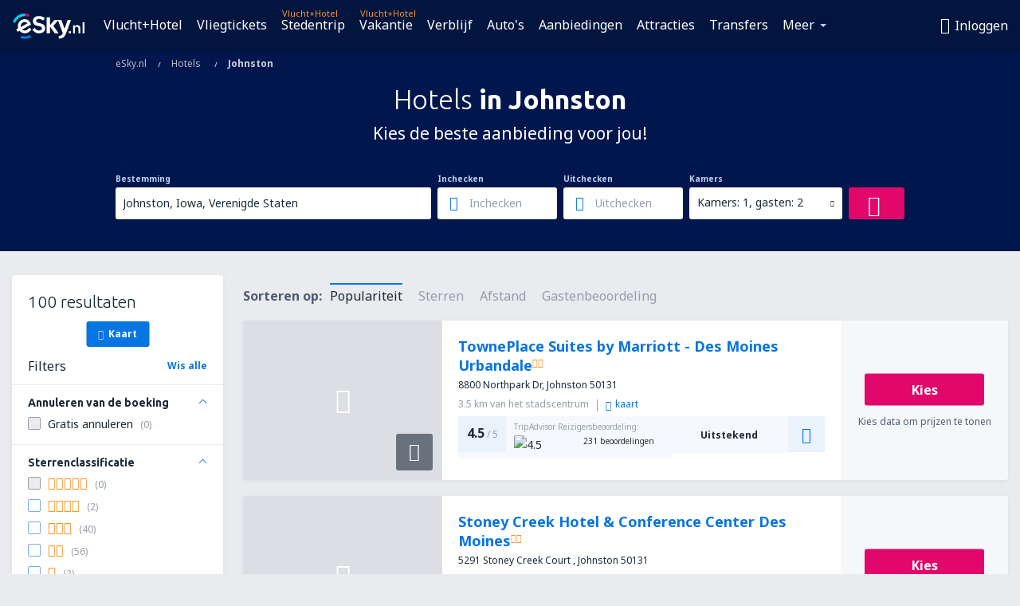

--- FILE ---
content_type: text/html; charset=UTF-8
request_url: https://www.esky.nl/hotels/ci/39205/hotels-johnston
body_size: 19438
content:

<!DOCTYPE html>
<!--[if IE]><![endif]-->
<!--[if IE 9 ]><html lang="nl" class="ie9"><![endif]-->
<!--[if (gt IE 9)|!(IE)]><!-->
	<html
	lang="nl"> <!--<![endif]-->
	<head>
				<link href="https://fonts.googleapis.com/css?family=Ubuntu:300,700|Noto+Sans:400,700|Source+Code+Pro:400,700&amp;subset=latin,cyrillic-ext,latin-ext&amp;display=swap" rel="preload" as="style">

					<meta charset="utf-8">

			<meta http-equiv="X-UA-Compatible" content="IE=Edge,chrome=1"/>
			<meta name="viewport" content="width=device-width, initial-scale=1.0, maximum-scale=1, user-scalable=no"/>
							    <title>Hotels Johnston Verenigde Staten - Hotels in Johnston - Hotels boeken - eSky.nl</title>
<meta name="description" content="Hotels zoeken in Johnston - Hotels Johnston - Boek nu je hotel!">
<meta name="keywords" content="Hotels Johnston, hotels in Johnston, goedkope hotels Johnston, hotels boeking Johnston, hotels boeken Johnston">

    <meta name="robots" content="all" />

    <link rel="canonical" href="https://www.esky.nl/hotels/ci/39205/hotels-johnston" />
<meta property="og:locale" content="nl_NL" />
<meta property="og:site_name" content="eSky.nl - Vliegtickets, Stedentrip, Vakantie" />

    <meta property="og:title" content="Hotels Johnston Verenigde Staten - Hotels in Johnston - Hotels boeken - eSky.nl" />

<meta property="og:type" content="website" />
    <meta property="og:image" content="https://static1.eskypartners.com/logos/partners/nl_NL/logo_square.jpg" />
    <meta property="og:url" content="https://www.esky.nl/hotels/ci/39205/hotels-johnston" />

    <meta property="og:description" content="Hotels zoeken in Johnston - Hotels Johnston - Boek nu je hotel!" />



						 <link rel="alternate" hreflang="bg" href="https://www.esky.bg/hoteli/ci/39205/hoteli-johnston" />
								 <link rel="alternate" hreflang="bg-BG" href="https://www.esky.bg/hoteli/ci/39205/hoteli-johnston" />
								 <link rel="alternate" hreflang="bs" href="https://www.esky.ba/hoteli/ci/39205/hoteli-johnston" />
								 <link rel="alternate" hreflang="bs-BA" href="https://www.esky.ba/hoteli/ci/39205/hoteli-johnston" />
								 <link rel="alternate" hreflang="cs" href="https://www.esky.cz/hotely/ci/39205/hotely-johnston" />
								 <link rel="alternate" hreflang="cs-CZ" href="https://www.esky.cz/hotely/ci/39205/hotely-johnston" />
								 <link rel="alternate" hreflang="da" href="https://www.eskytravel.dk/hoteller/ci/39205/hoteli-johnston" />
								 <link rel="alternate" hreflang="da-DK" href="https://www.eskytravel.dk/hoteller/ci/39205/hoteli-johnston" />
								 <link rel="alternate" hreflang="de" href="https://www.eskytravel.de/hotels/ci/39205/hotels-johnston" />
								 <link rel="alternate" hreflang="de-AT" href="https://www.esky.at/hotels/ci/39205/hotels-johnston" />
								 <link rel="alternate" hreflang="de-CH" href="https://www.eskytravel.ch/hotels/ci/39205/hotels-johnston" />
								 <link rel="alternate" hreflang="de-DE" href="https://www.eskytravel.de/hotels/ci/39205/hotels-johnston" />
								 <link rel="alternate" hreflang="el" href="https://www.esky.gr/xenodohia/ci/39205/xenodohia-johnston" />
								 <link rel="alternate" hreflang="el-GR" href="https://www.esky.gr/xenodohia/ci/39205/xenodohia-johnston" />
								 <link rel="alternate" hreflang="en" href="https://www.esky.com/hotels/ci/39205/hotels-johnston" />
								 <link rel="alternate" hreflang="en-142" href="https://www.esky.eu/hotels/ci/39205/hotels-johnston" />
								 <link rel="alternate" hreflang="en-150" href="https://www.esky.eu/hotels/ci/39205/hotels-johnston" />
								 <link rel="alternate" hreflang="en-EG" href="https://www.esky.com.eg/hotels/ci/39205/hotels-johnston" />
								 <link rel="alternate" hreflang="en-GB" href="https://www.esky.co.uk/hotels/ci/39205/hotels-johnston" />
								 <link rel="alternate" hreflang="en-HK" href="https://www.esky.com.hk/hotels/ci/39205/hotels-johnston" />
								 <link rel="alternate" hreflang="en-IE" href="https://www.esky.ie/hotels/ci/39205/hotels-johnston" />
								 <link rel="alternate" hreflang="en-KE" href="https://www.esky.co.ke/hotels/ci/39205/hotels-johnston" />
								 <link rel="alternate" hreflang="en-MY" href="https://www.esky.com.my/hotels/ci/39205/hotels-johnston" />
								 <link rel="alternate" hreflang="en-NG" href="https://www.esky.com.ng/hotels/ci/39205/hotels-johnston" />
								 <link rel="alternate" hreflang="en-NZ" href="https://www.eskytravel.co.nz/hotels/ci/39205/hotels-johnston" />
								 <link rel="alternate" hreflang="en-SG" href="https://www.esky.com.sg/hotels/ci/39205/hotels-johnston" />
								 <link rel="alternate" hreflang="en-US" href="https://www.esky.com/hotels/ci/39205/hotels-johnston" />
								 <link rel="alternate" hreflang="en-ZA" href="https://www.eskytravel.co.za/hotels/ci/39205/hotels-johnston" />
								 <link rel="alternate" hreflang="es" href="https://www.edestinos.com/hoteles/ci/39205/hoteles-johnston" />
								 <link rel="alternate" hreflang="es-BO" href="https://www.edestinos.com.bo/hoteles/ci/39205/hoteles-johnston" />
								 <link rel="alternate" hreflang="es-CL" href="https://www.edestinos.cl/hoteles/ci/39205/hoteles-johnston" />
								 <link rel="alternate" hreflang="es-CO" href="https://www.edestinos.com.co/hoteles/ci/39205/hoteles-johnston" />
								 <link rel="alternate" hreflang="es-CR" href="https://www.edestinos.cr/hoteles/ci/39205/hoteles-johnston" />
								 <link rel="alternate" hreflang="es-DO" href="https://www.edestinos.com.do/hoteles/ci/39205/hoteles-johnston" />
								 <link rel="alternate" hreflang="es-ES" href="https://www.esky.es/hoteles/ci/39205/hoteles-johnston" />
								 <link rel="alternate" hreflang="es-GT" href="https://www.edestinos.com.gt/hoteles/ci/39205/hoteles-johnston" />
								 <link rel="alternate" hreflang="es-HN" href="https://www.edestinos.com.hn/hoteles/ci/39205/hoteles-johnston" />
								 <link rel="alternate" hreflang="es-MX" href="https://www.edestinos.com.mx/hoteles/ci/39205/hoteles-johnston" />
								 <link rel="alternate" hreflang="es-NI" href="https://www.edestinos.com.ni/hoteles/ci/39205/hoteles-johnston" />
								 <link rel="alternate" hreflang="es-PA" href="https://www.edestinos.com.pa/hoteles/ci/39205/hoteles-johnston" />
								 <link rel="alternate" hreflang="es-PE" href="https://www.edestinos.com.pe/hoteles/ci/39205/hoteles-johnston" />
								 <link rel="alternate" hreflang="es-PR" href="https://www.edestinos.com.pr/hoteles/ci/39205/hoteles-johnston" />
								 <link rel="alternate" hreflang="es-PY" href="https://www.edestinos.com.py/hoteles/ci/39205/hoteles-johnston" />
								 <link rel="alternate" hreflang="es-SV" href="https://www.edestinos.com.sv/hoteles/ci/39205/hoteles-johnston" />
								 <link rel="alternate" hreflang="fi" href="https://www.esky.fi/hotellit/ci/39205/hoteli-johnston" />
								 <link rel="alternate" hreflang="fi-FI" href="https://www.esky.fi/hotellit/ci/39205/hoteli-johnston" />
								 <link rel="alternate" hreflang="fr" href="https://www.esky.fr/hotels/ci/39205/hotels-johnston" />
								 <link rel="alternate" hreflang="fr-FR" href="https://www.esky.fr/hotels/ci/39205/hotels-johnston" />
								 <link rel="alternate" hreflang="fr-MA" href="https://www.esky.co.ma/hotels/ci/39205/hotels-johnston" />
								 <link rel="alternate" hreflang="hr" href="https://www.esky.hr/hoteli/ci/39205/hoteli-johnston" />
								 <link rel="alternate" hreflang="hr-HR" href="https://www.esky.hr/hoteli/ci/39205/hoteli-johnston" />
								 <link rel="alternate" hreflang="hu" href="https://www.esky.hu/hotelek/ci/39205/hotelek-johnston" />
								 <link rel="alternate" hreflang="hu-HU" href="https://www.esky.hu/hotelek/ci/39205/hotelek-johnston" />
								 <link rel="alternate" hreflang="it" href="https://www.eskytravel.it/hotel/ci/39205/alberghi-johnston" />
								 <link rel="alternate" hreflang="it-IT" href="https://www.eskytravel.it/hotel/ci/39205/alberghi-johnston" />
								 <link rel="alternate" hreflang="nb" href="https://www.eskytravel.no/hoteller/ci/39205/hoteli-johnston" />
								 <link rel="alternate" hreflang="nb-NO" href="https://www.eskytravel.no/hoteller/ci/39205/hoteli-johnston" />
								 <link rel="alternate" hreflang="nl" href="https://www.esky.nl/hotels/ci/39205/hotels-johnston" />
								 <link rel="alternate" hreflang="nl-BE" href="https://www.eskytravel.be/hotels/ci/39205/hotels-johnston" />
								 <link rel="alternate" hreflang="nl-NL" href="https://www.esky.nl/hotels/ci/39205/hotels-johnston" />
								 <link rel="alternate" hreflang="pl" href="https://www.esky.pl/hotele/ci/39205/hotele-johnston" />
								 <link rel="alternate" hreflang="pl-PL" href="https://www.esky.pl/hotele/ci/39205/hotele-johnston" />
								 <link rel="alternate" hreflang="pt" href="https://www.esky.pt/hoteis/ci/39205/hoteis-johnston" />
								 <link rel="alternate" hreflang="pt-PT" href="https://www.esky.pt/hoteis/ci/39205/hoteis-johnston" />
								 <link rel="alternate" hreflang="ro" href="https://www.esky.ro/hoteluri/ci/39205/hoteluri-johnston" />
								 <link rel="alternate" hreflang="ro-MD" href="https://www.esky.md/hoteluri/ci/39205/hoteluri-johnston" />
								 <link rel="alternate" hreflang="ro-RO" href="https://www.esky.ro/hoteluri/ci/39205/hoteluri-johnston" />
								 <link rel="alternate" hreflang="sk" href="https://www.esky.sk/hotely/ci/39205/hotely-johnston" />
								 <link rel="alternate" hreflang="sk-SK" href="https://www.esky.sk/hotely/ci/39205/hotely-johnston" />
								 <link rel="alternate" hreflang="sr" href="https://www.esky.rs/hoteli/ci/39205/hoteli-johnston" />
								 <link rel="alternate" hreflang="sr-RS" href="https://www.esky.rs/hoteli/ci/39205/hoteli-johnston" />
								 <link rel="alternate" hreflang="sv" href="https://www.esky.se/hotell/ci/39205/hoteli-johnston" />
								 <link rel="alternate" hreflang="sv-SE" href="https://www.esky.se/hotell/ci/39205/hoteli-johnston" />
								 <link rel="alternate" hreflang="tr" href="https://www.esky.com.tr/otel/ci/39205/otel-johnston" />
								 <link rel="alternate" hreflang="tr-TR" href="https://www.esky.com.tr/otel/ci/39205/otel-johnston" />
								 <link rel="alternate" hreflang="x-default" href="https://www.esky.com/hotels/ci/39205/hotels-johnston" />
			
	<meta name="fragment" content="!" />


			
			<script>
LUX=(function(){var a=("undefined"!==typeof(LUX)&&"undefined"!==typeof(LUX.gaMarks)?LUX.gaMarks:[]);var d=("undefined"!==typeof(LUX)&&"undefined"!==typeof(LUX.gaMeasures)?LUX.gaMeasures:[]);var j="LUX_start";var k=window.performance;var l=("undefined"!==typeof(LUX)&&LUX.ns?LUX.ns:(Date.now?Date.now():+(new Date())));if(k&&k.timing&&k.timing.navigationStart){l=k.timing.navigationStart}function f(){if(k&&k.now){return k.now()}var o=Date.now?Date.now():+(new Date());return o-l}function b(n){if(k){if(k.mark){return k.mark(n)}else{if(k.webkitMark){return k.webkitMark(n)}}}a.push({name:n,entryType:"mark",startTime:f(),duration:0});return}function m(p,t,n){if("undefined"===typeof(t)&&h(j)){t=j}if(k){if(k.measure){if(t){if(n){return k.measure(p,t,n)}else{return k.measure(p,t)}}else{return k.measure(p)}}else{if(k.webkitMeasure){return k.webkitMeasure(p,t,n)}}}var r=0,o=f();if(t){var s=h(t);if(s){r=s.startTime}else{if(k&&k.timing&&k.timing[t]){r=k.timing[t]-k.timing.navigationStart}else{return}}}if(n){var q=h(n);if(q){o=q.startTime}else{if(k&&k.timing&&k.timing[n]){o=k.timing[n]-k.timing.navigationStart}else{return}}}d.push({name:p,entryType:"measure",startTime:r,duration:(o-r)});return}function h(n){return c(n,g())}function c(p,o){for(i=o.length-1;i>=0;i--){var n=o[i];if(p===n.name){return n}}return undefined}function g(){if(k){if(k.getEntriesByType){return k.getEntriesByType("mark")}else{if(k.webkitGetEntriesByType){return k.webkitGetEntriesByType("mark")}}}return a}return{mark:b,measure:m,gaMarks:a,gaMeasures:d}})();LUX.ns=(Date.now?Date.now():+(new Date()));LUX.ac=[];LUX.cmd=function(a){LUX.ac.push(a)};LUX.init=function(){LUX.cmd(["init"])};LUX.send=function(){LUX.cmd(["send"])};LUX.addData=function(a,b){LUX.cmd(["addData",a,b])};LUX_ae=[];window.addEventListener("error",function(a){LUX_ae.push(a)});LUX_al=[];if("function"===typeof(PerformanceObserver)&&"function"===typeof(PerformanceLongTaskTiming)){var LongTaskObserver=new PerformanceObserver(function(c){var b=c.getEntries();for(var a=0;a<b.length;a++){var d=b[a];LUX_al.push(d)}});try{LongTaskObserver.observe({type:["longtask"]})}catch(e){}};
LUX.label="esky_hotels_search_results_seo";
LUX.samplerate = (function (p, s) { try { return Math.max.apply(null, String(s).split(';').map(function (v, i) { return i === 0 ? ['*', v] : v.split(':'); }).map(function (a) { return [new RegExp('^' + a[0].replace(/\*/g, '.*').replace(/\+/g, '\\$&'), 'i'), parseInt(a[1], 10) ]; }).filter(function (a) { return a[0].test(p); }).map(function (a) { return a[1]; })) || void 0 } catch(e) { return; }; })(location.pathname, "20");
</script>
<script src="https://cdn.speedcurve.com/js/lux.js?id=4134562730" defer crossorigin="anonymous"></script>
			<script>
(function (w, d, s, l, i, g) {
	w[l] = w[l] || [];
	w[l].push({ 'gtm.start': new Date().getTime(), event: 'gtm.js' });
	var f = d.getElementsByTagName(s)[0],
		j = d.createElement(s),
		dl = l != 'dataLayer' ? '&l=' + l : '';
	j.async = true;
	(j.id = g), (j.src = 'https://etm.esky.nl/gtm.js?id=' + i + dl);
	f.parentNode.insertBefore(j, f);
})(window, document, 'script', 'dataLayer', 'GTM-NH83QL6', 'esky.gtm.global');
</script>
<script>
(function (w, d, s, p) {
	w._edls = w._edls || [];
	w._edls.push(['set', 'esky.page.label', 'hotels.search.results']);
	var f = d.getElementsByTagName(s)[0],
		j = d.createElement(s);
	j.async = true;
	j.id = 'esky-dls';
	j.dataset.prefix = p;
	j.dataset.schema = 'messages';
	j.src = p + '/dls.js';
	f.parentNode.insertBefore(j, f);
})(window, document, 'script', 'https://www.esky.com/data-layer');
</script>

			
	<script>
		dataLayer = [];

					dataLayer.push({"Destination":{"CityCode":"39205","CityName":"Johnston","CountryCode":"US","CountryName":"Verenigde Staten"},"Filters":{"Object":"False","Stars":"False","TripAdvisorRating":"False"},"Travellers":{"PaxCount":2,"Adults":2,"Children":0},"QSF":{"RoomsCount":1,"StayLength":0},"Page":{"Category":"Hotels","Type":"Search hotels"},"Url":"https:\/\/www.esky.nl\/hotels\/ci\/39205\/hotels-johnston"});
		
		function setFirstTimeVisit(cookieName) {
			function formatDate(param) {
				return ('0' + param).slice(-2);
			}

			function getPresentDate() {
				var today = new Date();
				var date = today.getFullYear() +
					formatDate(today.getMonth() + 1) +
					formatDate(today.getDate()) +
					formatDate(today.getHours()) +
					formatDate(today.getMinutes());

				return date;
			}

			function setCookie() {
				document.cookie = cookieName + '=' + getPresentDate() + ';path=/;expires=' + new Date(+new Date() + 24 * 60 * 60 * 1000 * 365);
			}

			function getCookieValues() {
				return document.cookie.match(RegExp('(?:^|;\\s*)' + cookieName + '=([^;]*)'));
			}

			function isCookieSet() {
				var match = getCookieValues();
				return (match != null && match.length > 0);
			}

			if (!isCookieSet()) {
				setCookie();
			}

			dataLayer.push({
				'UserFirstVisitDate': getCookieValues()[1]
			})
		}

		setFirstTimeVisit('firstTimeVisit');
	</script>




			<script>
	var _eac = _eac || {};

	_eac.start = new Date();
	_eac.url = '/patalyst/v1.1';
	_eac.disabledActions = '[]';
	_eac.enabled = true;
	_eac.dimensions = [];
						_eac.dimensions.push([ 'TestAB', 'site not tested', 'String' ]);
								_eac.dimensions.push([ 'Partner', 'ESKYNL', 'String' ]);
			
	function extendObj (objA, objB) {
		for (var i in objB) {
			if (objB.hasOwnProperty(i)) {
				objA[i] = objB[i];
			}
		}
	}

	var ibeConfig = {};
	var dbrRoutes = {};
	var i18n = {};
	//JS logger
	var logger = {
		adapters: [
						{
				name: 'http',
				level: ['ERROR']
			}
		],
		url: '/_fe/log'
	};

		var routesAsync = "/res/gh-b109/common/js-routing/prod_nl_nl.js";
	
	function i18nExtend(_i18n) {
		extendObj(i18n, _i18n)
	}
</script>

<link rel="shortcut icon" href="https://static1.eskypartners.com/favicons/esky.ico"/>
	<meta name="theme-color" content="#031639">
<link href="https://www.esky.nl/res/gh-b109/eui/css/default/templates/default.css" type="text/css" rel="stylesheet" />
	<link href="https://www.esky.nl/res/gh-b109/eui/css/default/pages/hotels/search-results.css" type="text/css" rel="stylesheet" />

<!--[if IE 9]>
<script src="/res/gh-b109/eui/js/vendor/es6-shim.min.js"></script>
<![endif]-->
<!--[if lt IE 9]>
<script src="/res/gh-b109/eui/js/vendor/html5shiv.min.js"></script>
<script src="/res/gh-b109/eui/js/vendor/es5-shim.min.js"></script>
<![endif]-->
<!--[if lt IE 8]>
<script src="/res/gh-b109/eui/js/vendor/json3.min.js"></script>
<![endif]-->

<script>
	if (!Object.assign || !window.Promise) {
		var shim = document.createElement('script');
		shim.setAttribute('src', '/res/gh-b109/eui/js/vendor/es6-shim.min.js');
		document.getElementsByTagName('head')[0].appendChild(shim);
	}
</script>

		
	    					
		
		
		<link href="https://fonts.googleapis.com/css?family=Ubuntu:300,700|Noto+Sans:400,700|Source+Code+Pro:400,700&amp;subset=latin,cyrillic-ext,latin-ext&amp;display=swap" rel="stylesheet" type="text/css">
																				<link href="https://www.esky.nl/res/gh-b109/eui/js/0.js" as="script" rel="preload">
											<link href="https://www.esky.nl/res/gh-b109/eui/js/2.js" as="script" rel="preload">
											<link href="https://www.esky.nl/res/gh-b109/eui/js/1.js" as="script" rel="preload">
											<link href="https://www.esky.nl/res/gh-b109/eui/js/3.js" as="script" rel="preload">
											<link href="https://www.esky.nl/res/gh-b109/eui/js/4.js" as="script" rel="preload">
											<link href="https://www.esky.nl/res/gh-b109/eui/js/5.js" as="script" rel="preload">
											<link href="https://www.esky.nl/res/gh-b109/eui/js/6.js" as="script" rel="preload">
											<link href="https://www.esky.nl/res/gh-b109/eui/js/7.js" as="script" rel="preload">
											<link href="https://www.esky.nl/res/gh-b109/eui/js/common.js" as="script" rel="preload">
											<link href="https://www.esky.nl/res/gh-b109/eui/js/router.js" as="script" rel="preload">
											<link href="https://www.esky.nl/res/gh-b109/eui/js/partners-locale/nl_nl.js" as="script" rel="preload">
											<link href="https://www.esky.nl/res/gh-b109/eui/js/8.js" as="script" rel="preload">
											<link href="https://www.esky.nl/res/gh-b109/eui/js/9.js" as="script" rel="preload">
											<link href="https://www.esky.nl/res/gh-b109/eui/js/22.js" as="script" rel="preload">
											<link href="https://www.esky.nl/res/gh-b109/eui/js/hotels/search-results.js" as="script" rel="preload">
														
								<script src="https://www.esky.nl/res/gh-b109/eui/js/affiliates/cj.js" defer></script>
				</head>

	<body
		id="default_container"
		data-go-test-id=""
		data-go-test-version=""
		data-route="esky_hotels_search_results_seo"
		 data-action="searchResultsHotels" class="action-searchResultsHotels searchResultsHotels" 		 	>
										<!-- Google Tag Manager -->
	<noscript>
		<iframe src="//www.googletagmanager.com/ns.html?id=GTM-MGQLT6R" height="0" width="0" style="display:none;visibility:hidden"></iframe>
	</noscript>

	<script>
		(function(w,d,s,l,i){w[l]=w[l]||[];w[l].push({'gtm.start':
				new Date().getTime(),event:'gtm.js'});var f=d.getElementsByTagName(s)[0],
				j=d.createElement(s),dl=l!='dataLayer'?'&l='+l:'';j.async=true;j.src=
				'//www.googletagmanager.com/gtm.js?id='+i+dl;f.parentNode.insertBefore(j,f);
		})(window,document,'script','dataLayer','GTM-MGQLT6R');
	</script>

	<script type="text/javascript">
		window[window.addEventListener ? 'addEventListener' : 'attachEvent']('load', function () {
			dataLayer.push({
				'event': 'LoadingDone'
			});
		}, false);
	</script>
					
						
		
							
		
							
			
								
															
							
		
				
					
	<noscript class="no-js">
						
		
		
		
		
		
		<img src="/tomcatalyst/v1.0/?eventData=%7B%22Code%22%3A%22JS_NotSupported%22%2C%22Group%22%3A%22FE%22%2C%22User%22%3A%22MDBAOLESDU%22%2C%22Session%22%3Anull%2C%22Dimensions%22%3A%5B%7B%22Name%22%3A%22TestAB%22%2C%22Value%22%3A%22site%20not%20tested%22%2C%22ValueType%22%3A1%7D%2C%7B%22Name%22%3A%22Partner%22%2C%22Value%22%3A%22ESKYNL%22%2C%22ValueType%22%3A1%7D%2C%7B%22Name%22%3A%22URL%22%2C%22Value%22%3A%22https%3A%5C%2F%5C%2Fwww.esky.nl%5C%2Fapi%5C%2Fv1.3%5C%2Fportlet%5C%2Fheader.html%3FheaderClass%3Dtransparent%26partner_id%3DESKYNL%26path%3D%252Fhotels%252Fci%252F39205%252Fhotels-johnston%22%2C%22ValueType%22%3A1%7D%2C%7B%22Name%22%3A%22Domain%22%2C%22Value%22%3Anull%2C%22ValueType%22%3A1%7D%2C%7B%22Name%22%3A%22BrowserName%22%2C%22Value%22%3A%22ClaudeBot%22%2C%22ValueType%22%3A1%7D%2C%7B%22Name%22%3A%22BrowserVersion%22%2C%22Value%22%3A%221.0%22%2C%22ValueType%22%3A1%7D%2C%7B%22Name%22%3A%22System%22%2C%22Value%22%3A%22Mac%20OS%20X%22%2C%22ValueType%22%3A1%7D%2C%7B%22Name%22%3A%22MobileDevice%22%2C%22Value%22%3A%22false%22%2C%22ValueType%22%3A8%7D%2C%7B%22Name%22%3A%22ReturningVisitor%22%2C%22Value%22%3Afalse%2C%22ValueType%22%3A8%7D%5D%7D" width="1" height="1"/>

			<div class="msg-box  info">
		<i class="ico-msg icon-alert"></i>
		<div class="content">
							<h5 class="header">Je kunt sommige inhoud niet bekijken</h5>
										<p class="description">JavaScript (voor interactieve content etc.) is geblokkeerd in je browser. Als je dit niet activeert, werkt de site gebrekkig of helemaal niet.</p>
						
							<div class="description">			<div class="btn-list">
				<strong>JavaScript activeren:</strong>
				<ul>
											<li>
							<a href="https://support.google.com/chrome/answer/114662?hl=en" class="btn small function" rel="nofollow" target="_blank">Chrome</a>
						</li>
											<li>
							<a href="https://support.mozilla.org/en-US/kb/javascript-settings-for-interactive-web-pages" class="btn small function" rel="nofollow" target="_blank">Firefox</a>
						</li>
											<li>
							<a href="https://support.microsoft.com/en-gb/gp/howtoscript" class="btn small function" rel="nofollow" target="_blank">Internet Explorer</a>
						</li>
											<li>
							<a href="https://support.apple.com/en-us/HT201265" class="btn small function" rel="nofollow" target="_blank">Safari</a>
						</li>
											<li>
							<a href="http://www.opera.com/docs/browserjs/" class="btn small function" rel="nofollow" target="_blank">Opera</a>
						</li>
									</ul>
			</div>
		</div>
			
			
			
			
			
					</div>
	</div>

	
	</noscript>

		
									
				
		<header id="header-top" class="transparent">
			<div class="header-wrapper">
				<div class="logo-section">
											<a class="logo" href="https://www.esky.nl/" target="_top" >
							<span class="back-to-mainpage"><< homepage</span>
														<img class="logo-img" src="https://static1.eskypartners.com/logos/eskynldbr30-white.svg"  alt="Hotels Johnston Verenigde Staten - Hotels in Johnston - Hotels boeken - eSky.nl - Vliegtickets, Stedentrip, Vakantie"
					 data-static-img-url="https://static1.eskypartners.com/logos/eskynldbr30-white.png"/>
					
						</a>
									</div>
									
		
		<nav class="main-nav">
			<ul class="site-menu menu mobile-menu">
																													<li class="tree-item main-tabs">

																									<a href="/vlucht+hotel/" title="Vlucht+Hotel" class="menu-link link-1 tx-link">Vlucht+Hotel</a>
															</li>
																				<li class="tree-item main-tabs">

																									<a href="/vliegtickets" title="Vliegtickets" class="menu-link link-2 tx-link">Vliegtickets</a>
															</li>
																				<li class="tree-item main-tabs with-badge">

																	<span class="item-badge">Vlucht+Hotel</span>
																									<a href="/vlucht+hotel/1-stedentrip" title="Stedentrip" class="menu-link link-3 tx-link">Stedentrip</a>
															</li>
																				<li class="tree-item main-tabs with-badge">

																	<span class="item-badge">Vlucht+Hotel</span>
																									<a href="/vlucht+hotel/2-vakantie" title="Vakantie" class="menu-link link-4 tx-link">Vakantie</a>
															</li>
																				<li class="tree-item main-tabs">

																									<a href="/verblijf/" title="Verblijf" class="menu-link link-5 tx-link">Verblijf</a>
															</li>
																				<li class="tree-item main-tabs">

																									<a href="https://www.booking.com/cars/index.html?aid=2433842&amp;adplat=cross_product_bar&amp;label=label=pagehome-link-2433842-click_CARheadertab&amp;prefcurrency=EUR&amp;selected_currency=EUR&amp;lang=nl" rel="nofollow" target="_blank" rel="noreferrer noopener" title="Cars" class="menu-link link-6 tx-link">Auto&#039;s</a>
															</li>
																				<li class="tree-item main-tabs">

																									<a href="/deals" title="Aanbiedingen" class="menu-link link-7 tx-link">Aanbiedingen</a>
															</li>
																				<li class="tree-item main-tabs">

																									<a href="https://www.getyourguide.nl/?partner_id=6PH6GQ5&amp;cmp=NL" rel="nofollow" title="Attracties" target="_blank" class="menu-link link-8 tx-link">Attracties</a>
															</li>
																				<li class="tree-item main-tabs">

																									<a href="https://esky-nl.mozio.com/?campaign=website" rel="nofollow" target="_blank" rel="noreferrer noopener" title="Transfers" class="menu-link link-9 tx-link">Transfers</a>
															</li>
																																																							<li class="tree-item menu-more">

																									<a href="https://go.esky.nl/verzekering" title="Verzekering" class="menu-link link-1 tx-link">Verzekering</a>
															</li>
																				<li class="tree-item menu-more with-badge">

																	<span class="item-badge">Nieuw</span>
																									<a href="https://eskybymozio.travelcar.com/nl-NL/?utm_source=partner&amp;utm_medium=eskybymobio&amp;utm_campaign=park-nl&amp;utm_content=website-home" rel="nofollow" target="_blank" title="Parkeren" class="menu-link link-2 tx-link">Parkeren</a>
															</li>
																				<li class="tree-item menu-more">

																									<a href="https://boataround.com/nl?ref_afi=esky-nl" rel="nofollow" title="Jachten" class="menu-link link-3 tx-link">Jachten</a>
															</li>
																				<li class="tree-item menu-more">

																									<a href="https://www.ferryscanner.com/nl/ferry?ref=esky" rel="nofollow" target="_blank" title="Veerboten" class="menu-link link-4 tx-link">Veerboten</a>
															</li>
																				<li class="tree-item menu-more">

																									<a href="https://go.esky.nl/visa" title="Visa" class="menu-link link-5 tx-link">Visa</a>
															</li>
																				<li class="tree-item menu-more">

																									<a href="https://app.esky.nl/?utm_source=esky.nl&amp;utm_medium=menu" target="_blank" title="Mobiele app" class="menu-link link-6 tx-link">Mobiele app</a>
															</li>
																				<li class="tree-item menu-more">

																									<a href="/luchtvaartmaatschappijen" title="Luchtvaartmaatschappijen" class="menu-link link-7 tx-link">Luchtvaartmaatschappijen</a>
															</li>
																				<li class="tree-item menu-more">

																									<a href="/vliegvelden" title="Vliegvelden" class="menu-link link-8 tx-link">Vliegvelden</a>
															</li>
																				<li class="tree-item menu-more">

																									<a href="/reviews" title="Beoordelingen" class="menu-link link-9 tx-link">Beoordelingen</a>
															</li>
																				<li class="tree-item menu-more">

																									<a href="/reistips" title="Reisgids" class="menu-link link-10 tx-link">Reisgids</a>
															</li>
																				<li class="tree-item menu-more">

																									<a href="/radar" title="Vluchtenradar" class="menu-link link-11 tx-link">Vluchtenradar</a>
															</li>
																				<li class="tree-item menu-more">

																									<a href="/over-ons/contact" rel="nofollow" title="Ondersteuning en contact" class="menu-link link-12 tx-link">Ondersteuning en contact</a>
															</li>
																				<li class="tree-item menu-more">

																									<a href="/userzone/login" rel="nofollow" title="Beheer van boekingen" class="menu-link link-13 tx-link">Beheer van boekingen</a>
															</li>
															
									<li class="main-tabs more-tab tree-item main-menu-dropdown hide-medium">
						<a href="javascript:void(null)" class="menu-link more"
						   data-content-id="main-menu-more-box">Meer</a>
						<ul id="main-menu-more-box" class="dropdown-content"
						    data-dropdown-content-id="main-menu-more-box">
																																																	<li>
											<a href="https://go.esky.nl/verzekering" title="Verzekering">Verzekering</a>
										</li>
																			<li>
											<a href="https://eskybymozio.travelcar.com/nl-NL/?utm_source=partner&amp;utm_medium=eskybymobio&amp;utm_campaign=park-nl&amp;utm_content=website-home" rel="nofollow" target="_blank" title="Parkeren">Parkeren</a>
										</li>
																			<li>
											<a href="https://boataround.com/nl?ref_afi=esky-nl" rel="nofollow" title="Jachten">Jachten</a>
										</li>
																			<li>
											<a href="https://www.ferryscanner.com/nl/ferry?ref=esky" rel="nofollow" target="_blank" title="Veerboten">Veerboten</a>
										</li>
																			<li>
											<a href="https://go.esky.nl/visa" title="Visa">Visa</a>
										</li>
																			<li>
											<a href="https://app.esky.nl/?utm_source=esky.nl&amp;utm_medium=menu" target="_blank" title="Mobiele app">Mobiele app</a>
										</li>
																			<li>
											<a href="/luchtvaartmaatschappijen" title="Luchtvaartmaatschappijen">Luchtvaartmaatschappijen</a>
										</li>
																			<li>
											<a href="/vliegvelden" title="Vliegvelden">Vliegvelden</a>
										</li>
																			<li>
											<a href="/reviews" title="Beoordelingen">Beoordelingen</a>
										</li>
																			<li>
											<a href="/reistips" title="Reisgids">Reisgids</a>
										</li>
																			<li>
											<a href="/radar" title="Vluchtenradar">Vluchtenradar</a>
										</li>
																			<li>
											<a href="/over-ons/contact" rel="nofollow" title="Ondersteuning en contact">Ondersteuning en contact</a>
										</li>
																			<li>
											<a href="/userzone/login" rel="nofollow" title="Beheer van boekingen">Beheer van boekingen</a>
										</li>
																														</ul>
					</li>
							</ul>
		</nav>
	
				
				<div class="header-side-options">
					
											<div class="user-zone-header">
														
	

<div class="hidden">
	<div id="uz-login-box" class="uz-login-box">
		<img class="illustration" src="https://www.esky.nl/_fe/img/illustration-default-user_zone.svg?s=80x80">

		<h4 class="title">Welkom op Uw account!</h4>

		<p class="description">Log in en beheer uw boekingen.</p>

		<ul class="uz-menu-wrapper">
							<li class="menu-item user-zone-google">
					<img class="menu-item-img" src="https://www.esky.nl/_fe/img/icon_google_multicolor.svg?s=20x20">
					<span class="menu-item-text">Log in met Google</span>
				</li>
				<li class="menu-item user-zone-facebook">
					<img class="menu-item-img" src="https://www.esky.nl/_fe/img/icon_facebook_multicolor.svg?s=20x20">
					<span class="menu-item-text">Log in met Facebook</span>
				</li>
						<li class="menu-item user-zone-email">
				<img class="menu-item-img" src="https://www.esky.nl/_fe/img/icon_mail.svg?s=20x20">
				<span class="menu-item-text">Log in met e-mail</span>
			</li>
		</ul>
	</div>
</div>
	
	
				
										</div>
					
												<div id="hamburger-wrapper" class="hamburger-wrapper">
		<div class="hamburger-inner-wrapper">
			<div class="hamburger">
				<span class="line line1"></span>
				<span class="line line2"></span>
				<span class="line line3"></span>
			</div>
			<span class="hamburger-title">Menu<i class="icon icon-eui_arrow_down hide-small"></i></span>
			<span class="hamburger-close"><i class="icon icon-eui_close"></i></span>
		</div>
	</div>
									</div>

							</div>
		</header>
	
<script type="text/javascript">
	i18nExtend({
    "message-dialog": {
        "Your_account_has_been_connected_with_facebook": "Je profiel is gekoppeld met Facebook",
        "You_can_now_sign_in_via_facebook_or_normal_account": "Je kunt nu inloggen op je Facebookprofiel {$1} en ook met uw e-mailadres en wachtwoord.",
        "Your_account_has_been_disconnected_from_facebook": "Je profiel is afgekoppeld van <br \/> Facebookprofiel",
        "You_can_now_sign_in_only_with_email_and_password": "Nu kun je inloggen op je account met alleen je <br \/> e-mailadres en wachtwoord.",
        "Account_with_email_from_current_facebook_profile_already_exists": "Het huidige ingelogde Facebookprofiel is gekoppeld aan het bestaande profiel",
        "Sign_in_to_other_facebook_profile_to_connect_it_with_this_account": "Log in op het andere Facebookprofiel om het te verbinden met dit account.",
        "You_have_already_account_connected_to_other_facebook_profile": "Je hebt al een profiel dat gekoppeld is aan een ander Facebookprofiel",
        "Sign_in_to_other_facebook_profile_or_via_email": "Log in met een ander Facebookprofiel of met e-mail en wachtwoord.",
        "Changes_have_been_saved": "De details zijn opgeslagen",
        "We_have_sent_you_reset_password_link": "Wij hebben je een link gestuurd om je wachtwoord te herstellen",
        "Check_your_email_to_reset_password": "Controleer uw e-mail en volg de instructies uit het bericht op.",
        "We_have_sent_you_activation_link": "Er is een activeringslink verstuurd naar uw e-mailadres.",
        "Check_your_email_and_follow_instructions_to_activate_account": "Controleer je inbox en volg de instructies op om je account te activeren.",
        "Welcome_in_our_site": "Welkom bij eSky.pl",
        "We_wish_you_very_best_journeys": "We wensen je vele aangename reizen!",
        "Traveler_added": "De reiziger is toegevoegd",
        "Traveler_saved": "De reiziger is opgeslagen",
        "Traveler_removed": "De reiziger is verwijderd",
        "Callcenter_callback_success_title": "Het telefoongesprek is besteld",
        "Callcenter_callback_success_text": "Onze medewerker neemt spoedig contact met je op",
        "Travel_group_message_success_title": "Je aanvraag is verzonden",
        "Travel_group_message_error_title": "Je aanvraag is niet verzonden",
        "Travel_group_message_success_description": "Onze consultant zal gauw contact met je opnemen om de reis te regelen.",
        "Travel_group_message_error_description": "Probeer opnieuw een bericht te sturen",
        "No_deals_for_specified_date": "Helaas, deze vlucht is niet langer beschikbaar",
        "No_deals_for_date_more_info": "Dit is een populaire route. Kies een vlucht op een andere datum",
        "Provide_your_data": "Voer je gegevens in",
        "To_shorten_reservation_time": "om de reserveringsduur in de toekomst te verkorten.",
        "Contact_form_success_header": "Bericht verzenden geslaagd!",
        "Contact_form_success_description": "Bedankt dat je contact met ons hebt opgenomen. Wij zullen zo snel mogelijk reageren.",
        "Contact_form_error_header": "Excuses, je bericht is niet verstuurd.",
        "Contact_form_error_description": "Er is iets misgegaan. Probeer het zo meteen opnieuw.",
        "Resend_confirmation_success_header": "De bevestiging is opnieuw verstuurd",
        "Resend_confirmation_success_description": "Controleer uw e-mailadres. Controleer de spam-map als je geen bericht hebt ontvangen.",
        "Resend_confirmation_error_header": "De bevestiging is niet opnieuw verstuurd",
        "Resend_confirmation_error_description": "Excuses, wij kunnen de bevestiging niet opnieuw versturen. Probeer het later opnieuw.",
        "Resend_confirmation_info_406_header": "De bevestiging is niet verstuurd\n\n",
        "Resend_confirmation_info_406_description": "Wij verwerken je boeking en de status kan gauw veranderen. Wacht een paar minuten en probeer het opnieuw.\n\n",
        "Resend_confirmation_info_409_header": "Je bevestiging is verstuurd",
        "Resend_confirmation_info_409_description": "Controleer je spam-map als je geen e-mail van ons hebt ontvangen.\n\n",
        "Try_to_send_again": "Probeer het opnieuw te versturen",
        "Or": "of",
        "Price_operator_info": "De tarieven van je provider zijn van toepassing",
        "Hotel_search_not_found_info": "Sorry, geen resultaten voor je zoekopdracht",
        "Hotel_search_not_found_sub_info": "Controleer of je de juiste namen hebt ingetypt",
        "Hotel_search_error_info": "Sorry, geen resultaten voor je zoekopdracht",
        "Hotel_search_error_sub_info": "Probeer andere zoekcriteria",
        "Hotel_search_filters_not_found_head": "Geen resultaten gevonden voor deze zoekcriteria",
        "Hotel_search_filters_not_found_desc": "Wijzig je zoekcriteria of wis alle filters",
        "Hotel_search_filters_not_found_clear_all_filters": "Alle filters verwijderen"
    },
    "user-zone-header": {
        "Price_alerts": "Prijsalarmen",
        "Search_history": "Zoekgeschiedenis",
        "Travelers": "Reizigers",
        "Payer_data": "Gegevens betaler",
        "Settings": "Profielinstellingen",
        "Logout": "Uitloggen",
        "Sign_in": "Inloggen",
        "or": "of",
        "sign_up": "registreren",
        "My_account": "Mijn account",
        "My_bookings": "Mijn boekingen",
        "Co_travelers": "Medereizigers",
        "Payer_data_contact": "Gegevens betaler",
        "Account_settings": "Profielinstellingen",
        "Wallet": "{{parentSiteName}} Wallet"
    },
    "user-zone-login": {
        "Sign_in_facebook": "Inloggen met Facebook",
        "or": "of",
        "email": "E-mail",
        "password": "Wachtwoord",
        "remember_me": "Onthoud mij",
        "Sign_in": "Inloggen",
        "Dont_remember_password": "Wachtwoord vergeten?",
        "Enter_email": "Voer een e-mailadres in",
        "Enter_valid_email": "Voer een correct e-mailadres in",
        "Enter_password": "Voer een wachtwoord in",
        "Wrong_email_or_password": "Het e-mailadres of wachtwoord is foutief ingevoerd",
        "Dont_have_account": "Heb je nog geen profiel?",
        "Register": "Registreren"
    },
    "reset-password-dialog": {
        "Did_you_forget_password": "Wachtwoord vergeten?",
        "Type_your_email_which_you_login_to_account": "Voer het e-mailadres in dat je gebruikt om in te loggen op je profiel.",
        "Email": "E-mail",
        "I_want_set_new_password": "Ik wil een nieuw wachtwoord instellen",
        "Enter_email": "Voer uw e-mailadres in",
        "Enter_valid_email": "Voer een correct e-mailadres in",
        "Check_your_email_to_reset_password": "Controleer uw e-mail en volg de instructies uit het bericht op.",
        "We_have_sent_you_reset_password_link": "Wij hebben je een link gestuurd om je wachtwoord te herstellen",
        "User_with_this_email_does_not_exist": "Er is geen profiel geregistreerd voor dit e-mailadres.",
        "This_value_is_not_a_valid_email_address": "Fout e-mailadres",
        "Back_to_login": "Terug naar inloggen"
    },
    "facebook-connect-dialog": {
        "Connect_account_with_facebook": "Verbind je account met Facebook",
        "Connect_your_account_with_currently_logged_facebook_profile": "Verbind je eSky-account <b> {$1} <\/ b> met je ingelogde Facebookprofiel om:",
        "You_can_easy_and_safe_connect_your_account_with_facebook": "Je kunt je account met je Facebookprofiel verbinden op een snelle en veilige manier om:",
        "easly_find_friends_traveling_in_the_same_direction": "vind eenvoudig vrienden die naar dezelfde bestemming gaan",
        "It_looks_that_you_already_have_account": "Het lijkt erop dat je al een profiel bij ons hebt.",
        "share_promotions_and_reservations": "deel de aanbiedingen en reserveringen",
        "sign_in_with_one_click": "inloggen met \u00e9\u00e9n klik",
        "You_decide_what_will_be_published": "Alleen jij beslist wat er wanneer gepubliceerd moet worden"
    },
    "user-zone-registration": {
        "Sign_in_facebook": "Inloggen met Facebook",
        "or": "of",
        "email": "E-mail",
        "password": "Wachtwoord (minimaal 6 tekens)",
        "repeat_password": "Voer het wachtwoord opnieuw in",
        "Regulations_acceptance": "Ik ga akkoord met de<a href=\"{$1}\" class=\"show-regulations dialog-regulations-link\" data-dialog-title=\"Regulations\">Algemene voorwaarden<\/a>",
        "Register": "Registreren",
        "Enter_email": "Voer een e-mailadres in",
        "Enter_valid_email": "Voer een correct e-mailadres in",
        "Enter_password": "Voer een wachtwoord in",
        "Password_to_short": "Het wachtwoord moet ten minste 6 tekens bevatten",
        "Enter_password_again": "Voer het wachtwoord opnieuw in",
        "Passwords_are_different": "De wachtwoorden komen niet overeen",
        "Regulations_acceptance_needed": "Je dient akkoord te gaan met de Algemene voorwaarden",
        "This_email_is_already_used": "Dit e-mailadres wordt al gebruikt"
    },
    "regulations-dialog": {
        "Regulations": "Algemene voorwaarden van {$1}",
        "Print": "Printen",
        "Open_in_new_window": "Openen in een nieuw venster",
        "Policy_of_withdrawal": "Herroepingsbeleid",
        "Booking_conditions": "Boekingsvoorwaarden",
        "Policy_scope": "Verzekeringsbereik"
    }
});</script>

		
									
	<div class="hero with-breadcrumbs hero-under-menu hotel-search-hero"
		>

				<div class="hero-content">
						                        <div class="breadcrumbs" >
            <ol itemscope itemtype="http://schema.org/BreadcrumbList">                        <li itemprop="itemListElement" itemscope itemtype="http://schema.org/ListItem" data-qa-segment="eSky.nl">
                            <a itemprop="item" href="/" class="tx-link">
                                <span itemprop="name">eSky.nl</span>
                            </a>
                            <meta itemprop="position" content="1">
                        </li><li itemprop="itemListElement" itemscope itemtype="http://schema.org/ListItem"
                                data-qa-segment="Hotels" class="">
                                <a itemprop="item" href="/hotels" class="tx-link">
                                    <span itemprop="name">Hotels</span>
                                </a>
                                                                <meta itemprop="position" content="2">
                            </li>                            <li itemprop="itemListElement" itemscope itemtype="http://schema.org/ListItem" data-qa-segment="Johnston">
                                <span itemprop="name">Johnston</span>
                                                                <meta itemprop="position" content="3">
                            </li></ol>
        </div>
        					
			
	
	
	
	
	<div class="header-text hide-small" itemscope itemtype="http://schema.org/Product">
				<h1 class="h3 title" itemprop="name">
											Hotels <strong>in Johnston</strong>					</h1>
		<p class="subtitle hide-medium">
							Kies de beste aanbieding voor jou!					</p>
	</div>

			<section class="qsf-container standalone search">
						
				
	
			<section class="qsf-summary">
			<strong class="destination">
				<span class="label hide-small">Bestemming:</span>
				<span class="value">Johnston, Iowa, Verenigde Staten</span>,
			</strong>
							<span class="label-without-dates">Kies een datum</span>
						<span class="guest-amount">
				<i class="icon-passenger_count"></i>
				2
			</span>
		</section>
	
	<form method="get" action="/hotels/search" class="hotels-qsf tx-form" novalidate="novalidate">
		<fieldset class="wrap destination">
			
        
                    		        <label for="code" class="required">
            Bestemming

                    </label>
						    <input type="text" id="destination" name="code" required="required" class="destination " placeholder="Stad" tabindex="1" value="Johnston, Iowa, Verenigde Staten" />

		</fieldset>
		<fieldset class="wrap check-in-date">
			
        
                    		        <label for="checkInDate" class="required">
            Inchecken

                    </label>
						    <input type="text" id="checkInDate" name="checkInDate" required="required" class="date " placeholder="Inchecken" tabindex="2" />

		</fieldset>
		<fieldset class="wrap check-out-date">
			
        
                    		        <label for="checkOutDate" class="required">
            Uitchecken

                    </label>
						    <input type="text" id="checkOutDate" name="checkOutDate" required="required" class="date " placeholder="Uitchecken" tabindex="3" />

		</fieldset>

		<fieldset class="wrap guests">
			<label for="guests"><span>Kamers</span></label>
			<div id="guests" class="rooms-counter-trigger" tabindex="4"></div>
			<span class="arrow-down icon-arrow-hide-reveal-content"></span>
			<div class="rooms-counter-wrapper hidden"></div>
		</fieldset>

		<button type="submit" class="btn qsf-search hotels" tabindex="5">
			<span class="text"><i class="icon-loupe-search"></i>Zoeken</span>
		</button>
	</form>

			</section>
				</div>
	</div>
	<div id="ad-hero-slot" class="ad-slot"></div>
		
		
			
		
					
			
	<div class="site-content container">
		<div class="search-results-wrapper">
			
	
	<div class="progress hidden search-results-rendering">

					<div class="animation">
				<div class="css-loader"></div>
			</div>
		
		<p class="h4">
							Wij zoeken naar aanbiedingen					</p>
		<p class="text"></p>

		<div class="ads">
						</div>
		<div class="billboard"></div>
			</div>
				
	<div class="search-progress-bar hidden"></div>

			<div class="search-results-sidebar">
					
	<div class="hotel-search-filters hidden">
		<div class="filters-loader"></div>
		<div class="filters-header-wrapper"></div>
				
	
	
	<div class="hotel-small-map hide-medium search">
		<img class="map-canvas-img hidden" src="/res/gh-b109/eui/img/common/map.png" alt="" />

		
		<button class="btn function small show-full-map map-animation">
			<i class="icon icon-map-point2"></i>
			Kaart		</button>
	</div>
		<div class="filters-content-wrapper"></div>
	</div>
			</div>
			<div class="search-results-content">
					<div class="hotel-search-filters-tags hide-small hidden"></div>
					<div class="action-buttons-container hidden hide-large"></div>
					
	<div class="hotel-search-sorters hidden"></div>
				    	                        				    	
					
    
    <div class="hotel-search-results">
        <div class="search-results"></div>
    </div>
			</div>
		</div>
	</div>

		
							<footer class="simple">
		<div class="container">
								<ul class="social-proof hide-small">
		<li class="hide-medium">
			<i class="icon icon-cake-circle-2"></i>
			<p class="social-proof-info"><strong>21 jaar</strong> ervaring</p>
		</li>
		<li class="hide-medium">
			<i class="icon icon-language"></i>
			<p class="social-proof-info"><strong>50</strong> landen</p>
		</li>
		<li>
			<i class="icon icon-happy_face"></i>
			<p class="social-proof-info"><strong>150 M</strong> klanten</p>
		</li>
		
					<li>
				<i class="icon icon-facebook_hand"></i>
				<p class="social-proof-info"><strong>180 duizend</strong> gebruikers vinden ons leuk</p>
			</li>
		
		<li>
			<i class="icon icon-hotel_circle"></i>
			<p class="social-proof-info"><strong>1,3 mln.</strong> hotels</p>
		</li>
	</ul>
			
							<div class="copyright transaction">
						Copyright © eSky.nl. Alle rechten voorbehouden.
			</div>
					</div>
	</footer>


	
	
	
	<div class="seo-links hide-medium">
		<div class="container">
							<div class="last-searched">
					<p class="title-links">Mensen die hiernaar zochten, waren ook op zoek naar:</p>
					<ul class="list-links">
											<li class="seo-link">
				<a href="/hotels/ci/53559/hotels-hilderstone" class="tx-link"
				   title="Hotels Hilderstone" target="_top">Hotels Hilderstone</a>
			</li>
					<li class="seo-link">
				<a href="/hotels/ci/45389/hotels-albion" class="tx-link"
				   title="Hotels Albion" target="_top">Hotels Albion</a>
			</li>
					<li class="seo-link">
				<a href="/hotels/ap/kbl/hotels-kabul-intl-airport" class="tx-link"
				   title="Hotels vliegveld Kabul Kabul Intl Airport" target="_top">Hotels vliegveld Kabul Kabul Intl Airport</a>
			</li>
					<li class="seo-link">
				<a href="/hotels/ci/29549/hotels-capannori" class="tx-link"
				   title="Hotels Capannori" target="_top">Hotels Capannori</a>
			</li>
					<li class="seo-link last">
				<a href="/hotels/ci/wed/hotels-wedau" class="tx-link"
				   title="Hotels Wedau" target="_top">Hotels Wedau</a>
			</li>
			
					</ul>
				</div>
						<div class="popular-searches">
				<p class="title-links">Populaire zoekopdrachten:</p>
				<ul class="list-links">
										<li class="seo-link">
				<a href="/hotels/ci/ktw/hotels-katowice" class="tx-link"
				   title="Hotels Katowice" target="_top">Hotels Katowice</a>
			</li>
					<li class="seo-link">
				<a href="/hotels/ci/lon/hotels-londen" class="tx-link"
				   title="Hotels Londen " target="_top">Hotels Londen </a>
			</li>
					<li class="seo-link">
				<a href="/hotels/ci/13557/hotels-rumlang" class="tx-link"
				   title="Hotels Rümlang" target="_top">Hotels Rümlang</a>
			</li>
					<li class="seo-link">
				<a href="/hotels/ci/67393/hotels-ulvila" class="tx-link"
				   title="Hotels Ulvila" target="_top">Hotels Ulvila</a>
			</li>
					<li class="seo-link last">
				<a href="/hotels/ap/btr/hotels-baton-rouge-ryan-field" class="tx-link"
				   title="Hotels vliegveld Baton Rouge Ryan Field" target="_top">Hotels vliegveld Baton Rouge Ryan Field</a>
			</li>
			
				</ul>
			</div>
		</div>
	</div>
		
											<div id="fb-root"></div>

<script
		type="text/javascript"
		src="https://www.esky.nl/getjsconfig?source=esky_hotels_search_results_seo&amp;partnerCode=ESKYNL"
></script>

<script type='text/javascript'>
	i18nExtend({
    "outdated-browser-info": {
        "Your_browser_is_outdated": "Je browser is verouderd",
        "New_browser_advantages_info": "Nieuwe browsers besparen tijd, zijn veiliger en laten je meer online regelen.",
        "Currently_you_are_using_old_ie": "Je gebruikt op dit moment de oude IE",
        "Update_your_browser": "Actualiseer je browser",
        "Try_different_modern_browser": "Probeer een andere moderne browser:"
    },
    "regulations-dialog": {
        "Regulations": "Algemene voorwaarden van {$1}",
        "Print": "Printen",
        "Open_in_new_window": "Openen in een nieuw venster",
        "Policy_of_withdrawal": "Herroepingsbeleid",
        "Booking_conditions": "Boekingsvoorwaarden",
        "Policy_scope": "Verzekeringsbereik"
    },
    "splash-screen": {
        "Btn_store": "Download gratis",
        "Kill_splash": "Ga naar de website",
        "Text_promotion": "&#10003; Aantrekkelijke vluchtdeals<br \/>\n&#10003; Zoekmachine voor goedkope vluchten<br \/>\n&#10003; De grootste beschikbaarheid van luchtvaartmaatschappijen en vliegvelden"
    },
    "smart-banner": {
        "App_name_android": "eSky",
        "App_name_ios": "eSky",
        "Description_android": "Sneller zoeken en boeken",
        "Description_ios": "Sneller zoeken en boeken",
        "Btn_install_short_android": "Download",
        "Btn_install_short_ios": "Download"
    },
    "breadcrumbs": {
        "Type_name": "Type de naam"
    },
    "hotels-seo-header": {
        "Seo_Hotels_ci_headline": "Hotels <strong>{{destination}}<\/strong>",
        "Seo_Hotels_ci_headline_1": "Hotels <strong>{{destination}}<\/strong>",
        "Seo_Hotels_ci_headline_2": "Hostels <strong>{{destination}}<\/strong>",
        "Seo_Hotels_ci_headline_3": "Aparthotels <strong>{{destination}}<\/strong>",
        "Seo_Hotels_ci_headline_4": "Suites <strong>{{destination}}<\/strong>",
        "Seo_Hotels_ci_headline_5": "Pensions  <strong>{{destination}}<\/strong>",
        "Seo_Hotels_ci_headline_6": "Bed&breakfasts <strong>{{destination}}<\/strong>",
        "Seo_Hotels_ci_headline_7": "Herbergen <strong>{{destination}}<\/strong>",
        "Seo_Hotels_ci_headline_8": "Resorts <strong>{{destination}}<\/strong>",
        "Seo_Hotels_ci_headline_9": "Campings <strong>{{destination}}<\/strong",
        "Seo_Hotels_ci_headline_10": "Vakantieparken <strong>{{destination}}<\/strong>",
        "Seo_Hotels_ci_headline_11": "Verblijf <strong>{{destination}}<\/strong>",
        "Seo_Hotels_ci_headline_12": "Villa\u2019s <strong>{{destination}}<\/strong>",
        "Seo_Hotels_ci_headline_13": "Zomerhuisjes  <strong>{{destination}}<\/strong>",
        "Seo_Hotels_ci_headline_14": "Boerderijen <strong>{{destination}}<\/strong>",
        "Seo_Hotels_ci_headline_15": "Particuliere verblijven <strong>{{destination}}<\/strong>",
        "Seo_Hotels_ap_headline": "Hotels dichtbij vliegveld <strong>{{destination}}<\/strong>",
        "Seo_Hotels_ap_headline_1": "Hotels dichtbij vliegveld <strong>{{destination}}<\/strong>",
        "Seo_Hotels_ap_headline_2": "Hostels dichtbij vliegveld <strong>{{destination}}<\/strong>",
        "Seo_Hotels_ap_headline_3": "Aparthotels dichtbij vliegveld <strong>{{destination}}<\/strong>",
        "Seo_Hotels_ap_headline_4": "Suites dichtbij vliegveld <strong>{{destination}}<\/strong>",
        "Seo_Hotels_ap_headline_5": "Pensions dichtbij vliegveld <strong>{{destination}}<\/strong>",
        "Seo_Hotels_ap_headline_6": "Bed&Breakfasts dichtbij vliegveld <strong>{{destination}}<\/strong>",
        "Seo_Hotels_ap_headline_7": "Herbergen dichtbij vliegveld <strong>{{destination}}<\/strong>",
        "Seo_Hotels_ap_headline_8": "Resorts dichtbij vliegveld <strong>{{destination}}<\/strong>",
        "Seo_Hotels_ap_headline_9": "Campings dichtbij vliegveld <strong>{{destination}}<\/strong>",
        "Seo_Hotels_ap_headline_10": "Vakantieparken dichtbij vliegveld <strong>{{destination}}<\/strong>",
        "Seo_Hotels_ap_headline_11": "Verblijf dichtbij vliegveld <strong>{{destination}}<\/strong>",
        "Seo_Hotels_ap_headline_12": "Villa's dichtbij vliegveld <strong>{{destination}}<\/strong>",
        "Seo_Hotels_ap_headline_13": "Zomerhuisjes dichtbij vliegveld <strong>{{destination}}<\/strong>",
        "Seo_Hotels_ap_headline_14": "Boerderijen dichtbij vliegveld <strong>{{destination}}<\/strong>",
        "Seo_Hotels_ap_headline_15": "Particuliere verblijven dichtbij vliegveld <strong>{{destination}}<\/strong>"
    },
    "autocomplete": {
        "Departure_airport_choose": "Kies oorsprong",
        "Arrival_airport_choose": "Kies een vliegveld",
        "Departure_place": "Vertreklocatie",
        "Arrival_place": "Aankomstlocatie",
        "Airport_name": "Naam vliegveld",
        "Distance_from_center": "Afst. tot het centrum",
        "Map_submit": "Selecteer",
        "More_airports_near": "Meer vliegvelden in de buurt?",
        "More_airports_on_map": "Alle vliegvelden",
        "Airports_on_map": "Vliegvelden op de kaart:",
        "Last_searched": "Je recente zoekopdrachten:",
        "Nearby_airports": "Nabije vliegvelden",
        "Airlines": "Luchtvaartmaatschappijen",
        "National_airlines": "Nationale luchtvaartmaatschappijen",
        "Most_popular": "Populairst:",
        "Check_airports_lower_price": "Bekijk nabije vliegvelden om meer beschikbare vluchten te zien:",
        "Cities": "Steden",
        "Airports": "Vliegvelden",
        "Geolocation_Item_title": "Gebruik uw locatie",
        "Geolocation_Item_description": "Wij laten u de dichtstbijzijnde luchthavens zien.",
        "Geolocation_Error_header": "We kunnen u niet vinden",
        "Geolocation_Error_description": "Controleer of u uw locatie deelt."
    },
    "datepicker": {
        "january": "Januari",
        "february": "Februari",
        "march": "Maart",
        "april": "April",
        "may": "Mei",
        "june": "Juni",
        "july": "Juli\n",
        "august": "Augustus",
        "september": "September",
        "october": "Oktober",
        "november": "November",
        "december": "December",
        "sunday": "Zondag",
        "monday": "Maandag",
        "tuesday": "Dinsdag",
        "wednesday": "Woensdag",
        "thursday": "Donderdag",
        "friday": "Vrijdag",
        "saturday": "Zaterdag",
        "sun": "Zo",
        "mon": "Maan",
        "tue": "Di",
        "wed": "Wo",
        "thu": "do",
        "fri": "Vr",
        "sat": "Zat",
        "su": "Zo",
        "mo": "Ma",
        "tu": "Di",
        "we": "Wo",
        "th": "Do",
        "fr": "Vr",
        "sa": "Za",
        "closeText": "Sluiten",
        "prevText": "Vorige",
        "nextText": "Volgende",
        "currentText": "Vandaag",
        "weekHeader": "Wk",
        "reservation_info": "Een vlucht voor morgen boeken kan uitsluitend door te betalen met creditard.",
        "payment_info": "Een vlucht voor vandaag boeken kan alleen via onze Klantenservice.",
        "Departure_day": "Vertrek",
        "Return_day": "Retour",
        "Booking_only_via_callcenter": "Boek een vlucht voor vandaag",
        "Same_departure_return_day": "Vertrek en retour",
        "Insurance_start": "Begin van de verzekering",
        "Insurance_end": "Einde van de verzekering"
    },
    "rooms-counter": {
        "Add_room": "Kamer toevoegen",
        "Adults_type": "Volwassenen<span>18 jaar of ouder<\/span>",
        "Child_age_0": "0 jaar",
        "Child_age_1": "1 jaar",
        "Child_age_2": "2 jaar",
        "Child_age_3": "3 jaar",
        "Child_age_4": "4 jaar",
        "Child_age_5": "5 jaar",
        "Child_age_6": "6 jaar",
        "Child_age_7": "7 jaar",
        "Child_age_8": "8 jaar",
        "Child_age_9": "9 jaar",
        "Child_age_10": "10 jaar",
        "Child_age_11": "11 jaar",
        "Child_age_12": "12 jaar",
        "Child_age_13": "13 jaar",
        "Child_age_14": "14 jaar",
        "Child_age_15": "15 jaar",
        "Child_age_16": "16 jaar",
        "Child_age_17": "17 jaar",
        "Child_number": "Kind {$number}",
        "Children_info": "Leeftijd van de kinderen op {$date}",
        "Children_type": "Kinderen<span>jonger dan 18 jaar<\/span>",
        "Guests": ", gasten:",
        "Room_number": "Kamer {$number}",
        "Rooms": "Kamers:",
        "Fill_children_age": "Selecteer de leeftijd van de kinderen",
        "Apply": "Toepassen",
        "Remove": "Verwijderen"
    },
    "hotels-qsf": {
        "From": "Inchecken",
        "To": "Uitchecken",
        "Check_in": "Inchecken",
        "Check_out": "Uitchecken",
        "Rooms": "Kamers: {{count}}",
        "Guests": "Gasten: {{count}}",
        "Rooms_label": "Kamers",
        "Fill_destination": "Voer de stadsnaam in",
        "Fill_check_in_date": "Vul de incheckdatum in",
        "Fill_check_out_date": "Vul de uitcheckdatum in",
        "Wrong_destination": "Verkeerde bestemming",
        "Search_hotel": "Zoeken",
        "Fill_with_valid_minimum_check_in_date": "Ongeldige incheckdatum",
        "Fill_with_valid_minimum_check_out_date": "Ongeldige uitcheckdatum",
        "Change": "WIJZIGEN"
    },
    "hotel-distance-description": {
        "From": "van:",
        "From_airport": "van vliegveld",
        "From_city_center": "van het stadscentrum",
        "From_destination_city_center": "van het centrum van {$1}"
    },
    "hotel-maps": {
        "Total_items_0": "resultaten",
        "Total_items_1": "resultaat",
        "Total_items_2": "resultaten",
        "Total_items_3": "resultaten",
        "Total_items_of_1": "result",
        "Total_items_of_2": "resultaten",
        "Total_items_of_3": "resultaten",
        "Of": "van",
        "Close": "sluiten",
        "Show_full_map": "Toon kaart",
        "Show_rooms": "Toon kamers",
        "Search_on_map": "Zoek op de kaart",
        "Show_map": "Kaart",
        "Loading": "Loading",
        "Reset": "Kaart herstellen",
        "Show_filters": "Filters",
        "Show_search_results": "Lijst"
    },
    "message-dialog": {
        "Your_account_has_been_connected_with_facebook": "Je profiel is gekoppeld met Facebook",
        "You_can_now_sign_in_via_facebook_or_normal_account": "Je kunt nu inloggen op je Facebookprofiel {$1} en ook met uw e-mailadres en wachtwoord.",
        "Your_account_has_been_disconnected_from_facebook": "Je profiel is afgekoppeld van <br \/> Facebookprofiel",
        "You_can_now_sign_in_only_with_email_and_password": "Nu kun je inloggen op je account met alleen je <br \/> e-mailadres en wachtwoord.",
        "Account_with_email_from_current_facebook_profile_already_exists": "Het huidige ingelogde Facebookprofiel is gekoppeld aan het bestaande profiel",
        "Sign_in_to_other_facebook_profile_to_connect_it_with_this_account": "Log in op het andere Facebookprofiel om het te verbinden met dit account.",
        "You_have_already_account_connected_to_other_facebook_profile": "Je hebt al een profiel dat gekoppeld is aan een ander Facebookprofiel",
        "Sign_in_to_other_facebook_profile_or_via_email": "Log in met een ander Facebookprofiel of met e-mail en wachtwoord.",
        "Changes_have_been_saved": "De details zijn opgeslagen",
        "We_have_sent_you_reset_password_link": "Wij hebben je een link gestuurd om je wachtwoord te herstellen",
        "Check_your_email_to_reset_password": "Controleer uw e-mail en volg de instructies uit het bericht op.",
        "We_have_sent_you_activation_link": "Er is een activeringslink verstuurd naar uw e-mailadres.",
        "Check_your_email_and_follow_instructions_to_activate_account": "Controleer je inbox en volg de instructies op om je account te activeren.",
        "Welcome_in_our_site": "Welkom bij eSky.pl",
        "We_wish_you_very_best_journeys": "We wensen je vele aangename reizen!",
        "Traveler_added": "De reiziger is toegevoegd",
        "Traveler_saved": "De reiziger is opgeslagen",
        "Traveler_removed": "De reiziger is verwijderd",
        "Callcenter_callback_success_title": "Het telefoongesprek is besteld",
        "Callcenter_callback_success_text": "Onze medewerker neemt spoedig contact met je op",
        "Travel_group_message_success_title": "Je aanvraag is verzonden",
        "Travel_group_message_error_title": "Je aanvraag is niet verzonden",
        "Travel_group_message_success_description": "Onze consultant zal gauw contact met je opnemen om de reis te regelen.",
        "Travel_group_message_error_description": "Probeer opnieuw een bericht te sturen",
        "No_deals_for_specified_date": "Helaas, deze vlucht is niet langer beschikbaar",
        "No_deals_for_date_more_info": "Dit is een populaire route. Kies een vlucht op een andere datum",
        "Provide_your_data": "Voer je gegevens in",
        "To_shorten_reservation_time": "om de reserveringsduur in de toekomst te verkorten.",
        "Contact_form_success_header": "Bericht verzenden geslaagd!",
        "Contact_form_success_description": "Bedankt dat je contact met ons hebt opgenomen. Wij zullen zo snel mogelijk reageren.",
        "Contact_form_error_header": "Excuses, je bericht is niet verstuurd.",
        "Contact_form_error_description": "Er is iets misgegaan. Probeer het zo meteen opnieuw.",
        "Resend_confirmation_success_header": "De bevestiging is opnieuw verstuurd",
        "Resend_confirmation_success_description": "Controleer uw e-mailadres. Controleer de spam-map als je geen bericht hebt ontvangen.",
        "Resend_confirmation_error_header": "De bevestiging is niet opnieuw verstuurd",
        "Resend_confirmation_error_description": "Excuses, wij kunnen de bevestiging niet opnieuw versturen. Probeer het later opnieuw.",
        "Resend_confirmation_info_406_header": "De bevestiging is niet verstuurd\n\n",
        "Resend_confirmation_info_406_description": "Wij verwerken je boeking en de status kan gauw veranderen. Wacht een paar minuten en probeer het opnieuw.\n\n",
        "Resend_confirmation_info_409_header": "Je bevestiging is verstuurd",
        "Resend_confirmation_info_409_description": "Controleer je spam-map als je geen e-mail van ons hebt ontvangen.\n\n",
        "Try_to_send_again": "Probeer het opnieuw te versturen",
        "Or": "of",
        "Price_operator_info": "De tarieven van je provider zijn van toepassing",
        "Hotel_search_not_found_info": "Sorry, geen resultaten voor je zoekopdracht",
        "Hotel_search_not_found_sub_info": "Controleer of je de juiste namen hebt ingetypt",
        "Hotel_search_error_info": "Sorry, geen resultaten voor je zoekopdracht",
        "Hotel_search_error_sub_info": "Probeer andere zoekcriteria",
        "Hotel_search_filters_not_found_head": "Geen resultaten gevonden voor deze zoekcriteria",
        "Hotel_search_filters_not_found_desc": "Wijzig je zoekcriteria of wis alle filters",
        "Hotel_search_filters_not_found_clear_all_filters": "Alle filters verwijderen"
    },
    "progress": {
        "header": "__{header}__",
        "subtitle": "__{subtitle}__",
        "Automatic_multiport_search_header": "We zoeken naar vluchten voor alle vliegvelden in de geselecteerde steden..."
    },
    "progress-bar": {
        "In_progress": "Wij zoeken naar de beste vluchten",
        "Items_1": "vlucht op de aangegeven data",
        "Items_2": "vluchten op de aangegeven data",
        "Items_3": "vluchten op de aangegeven data",
        "From": "vanaf",
        "Search_hotels_in_progress": "Wij zoeken naar aanbiedingen"
    },
    "hotel-search-filters": {
        "Filters_results_0": "resultaten",
        "Filters_results_1": "resultaat",
        "Filters_results_2": "resultaten",
        "Filters_results_3": "resultaten",
        "Filters_results_of_1": "resultaat",
        "Filters_results_of_2": "resultaten",
        "Filters_results_of_3": "resultaten",
        "Filters_header": "Filters",
        "Filters_clear_all": "Wis alle",
        "Filter_category": "Sterrenclassificatie ",
        "Filter_rating": "Gastenbeoordeling",
        "Filter_meals": "Maaltijden",
        "Filter_price": "Prijs voor nacht",
        "Filter_facilities": "Voorzieningen",
        "Filter_name": "Accommodatienaam",
        "Filter_type": "Objecttype",
        "Filter_payment": "Betaalwijze",
        "Filter_provider": "Leveranciers",
        "Filter_cancellation": "Annuleren van de boeking",
        "Filter_free_cancellation": "Gratis annuleren",
        "Rating_powered_by": "Reizigersbeoordeling",
        "Show_results": "Uitzicht",
        "Of": "van",
        "Payment_description_1": "&nbsp;",
        "Payment_description_4": "&nbsp;",
        "Filter_location": "Zoek in de buurt",
        "Filter_location_other": "meer",
        "Filter_location_select_placeholder": "Type de naam",
        "Show_filters": "Filters",
        "Clear": "Verwijder"
    },
    "hotel-search-sorters": {
        "Sort_by": "Sorteren op:",
        "Popularity": "Populariteit",
        "Hotel_category": "Sterren",
        "Distance_from_center": "Afstand",
        "Distance_from_airport": "Afstand",
        "Distance": "Afstand",
        "Guest_rating": "Gastenbeoordeling",
        "Price": "Prijs",
        "Best_deals": "Korting",
        "Show_sorters": "Sorteren"
    },
    "room-facilities": {
        "Room_facility_breakfast": "Ontbijt inbegrepen",
        "Room_facility_all_inclusive": "Inclusief all-inclusive",
        "Room_facility_half_board": "Inclusief halfpension",
        "Room_facility_full_board": "Inclusief volpension"
    },
    "price-description": {
        "For": "voor",
        "Price_for": "Prijs voor",
        "Average_price": "Gemiddelde prijs voor",
        "Member_price": "<b>Jouw prijs<\/b> voor",
        "Night_1": "nacht",
        "Night_2": "nachten",
        "Night_3": "nachten",
        "Person_1": "persoon",
        "Person_2": "personen",
        "Person_3": "personen",
        "Room": "1 kamer",
        "Room_1": "1 kamer"
    },
    "tripadvisor-rating": {
        "Trip_advisor_rating_1": "Slecht",
        "Trip_advisor_rating_2": "Gemiddelde",
        "Trip_advisor_rating_3": "Goed",
        "Trip_advisor_rating_4": "Zeer goed",
        "Trip_advisor_rating_5": "Uitstekend",
        "Tripadvisor_traveller_rating": "TripAdvisor Reizigersbeoordeling:",
        "Reviews": "beoordelingen",
        "Show_reviews": "Toon beoordelingen van het hotel"
    },
    "pagination": {
        "Next_Page": "Volgende",
        "Previous_Page": "Vorige",
        "Show_More": "Show more",
        "Show_More_Rooms": "Toon meer kamers"
    },
    "free-rooms-info": {
        "Free_rooms_1": "Slechts 1 over!",
        "Free_rooms_2": "Slechts 2 over!",
        "Free_rooms_3": "Slechts 3 over!",
        "Free_rooms_4": "Slechts 4 over!",
        "Free_rooms_5": "Slechts 5 over!",
        "Free_rooms_6": "Slechts 6 over!",
        "Free_rooms_7": "Slechts 7 over!",
        "Free_rooms_8": "Slechts 8 over!",
        "Free_rooms_9": "Slechts 9 over!"
    },
    "hotel-gallery": {
        "Close": "sluiten",
        "Photo": "Foto:",
        "Of": "van",
        "All_photos": "Alle foto's ({{count}})",
        "Show_map": "Map",
        "Special_offer": "Speciale aanbieding!",
        "Show_rooms": "Toon kamers",
        "Member_pricing": "Ledenprijzen",
        "Common_photos": "Voorvertoning foto. De kamer kan er in werkelijkheid anders uitzien."
    },
    "tripadvisor-reviews": {
        "Recent_reviews": "Recente beoordelingen",
        "Trip_advisor_rating_3": "Goed",
        "Trip_advisor_rating_4": "Zeer goed",
        "Trip_advisor_rating_5": "Uitstekend",
        "Tripadvisor_traveller_rating": "TripAdvisor reizigersbeoordeling",
        "Helpful_votes": "Nuttige stemmen",
        "Ago": " {{durationTime}} geleden",
        "More": "meer",
        "Less": "minder",
        "Info_user_votes": "Deze beoordeling was nuttig voor {$votes} reizigers",
        "See_all_reviews": "Bekijk meer beoordelingen",
        "Auto_translated": "(automatische vertaling)",
        "Ranking_position": "#{{position}} van de {{outOfAll}} accommodaties ({{location}})"
    },
    "hotel-details": {
        "Gallery": "Galerij",
        "Reviews": "Beoordelingen"
    },
    "hotel-banner-details": {
        "Header": "Aanbieding voor u - boek een hotel voor een speciale prijs",
        "Description": "Zodra je jouw vliegticket hebt gekocht, komt er een speciale verblijfsaanbieding beschikbaar voor een veel scherpere prijs!",
        "Advantages": "<ul>\n    <li><i class=\"icon-ok_outline\"><\/i>\n        <p>Deze speciale aanbieding geldt voor het verblijf in het land dat je bezoekt.<\/p>\n    <\/li>\n    <li><i class=\"icon-ok_outline\"><\/i>\n        <p>Je krijgt toegang tot aanbiedingen met speciale korting.<\/p>\n    <\/li>\n    <li><i class=\"icon-ok_outline\"><\/i>\n        <p>De speciale aanbieding is verbonden met het aangekochte vliegticket.<\/p>\n    <\/li>\n<\/ul>",
        "Header_member": "Ontvang extra hotelkorting voor reregistreerde gebruikers. Het is gratis!",
        "Description_member": "Log in en bekijk onze extra korting! Deze prijzen zijn niet voor iedereen beschikbaar. ",
        "Advantages_member": "<ul>\n    <li><i class=\"icon-ok_outline\"><\/i>\n        <p>Vind aanbiedingen die zijn gemarkeerd als \u201cLedenprijzen\".<\/p>\n    <\/li>\n    <li><i class=\"icon-ok_outline\"><\/i>\n        <p>Kies de perfecte aanbieding en geniet van uw reis!<\/p>\n    <\/li>\n<li><i class=\"icon-ok_outline\"><\/i>\n<p>Heb je nog geen profiel? Registreer je in een paar seconden. <\/p>\n<\/li>\n<\/ul>"
    },
    "hotel-search-results": {
        "Free_cancellation": "Gratis annuleren!",
        "Pay_less": "Betaal minder:",
        "Non_refundable_offer": "Niet-restitueerbaar",
        "Book_now_pay_later": "Book now pay later",
        "Choose": "Kies",
        "Payment_at_hotel": "Betaling bij het hotel",
        "Payment_at_esky": "Betaal nu",
        "Unknown_payment": "Unknown payment",
        "Check_near_objects": "Bekijk hotels in de buurt van <b>{{cityName}}<\/b>",
        "Payment_at_esky_or_hotel": "Betaal nu of bij het hotel",
        "You_save": "Speciale aanbieding!",
        "Saving_tooltip": "Speciale korting beschikbaar, alleen i.c.m. een geboekt vliegticket. ",
        "Show_hotel_on_map": "kaart",
        "Select_dates": "Kies data om prijzen te tonen",
        "Member_pricing": "Ledenprijzen"
    }
});
						extendObj(ibeConfig, {
			// partner config
			partner: 'ESKYNL',
			locale: 'nl_NL',
			language: 'nl-NL',
			languageCode: 'nl',
			country: 'nl',
			callCenterCallbackEnabled: '',
			isCookieInfoEnabled: false,
			development: false,
			isWebsiteInfoShow: false,
			searchDomain: 'www.esky.nl',
			isWebview: false,
			showTranslationForDatepickerToday: false,

            mostPopularAirportCodes: ["AMS","EIN","GRQ","MST","RTM","ENS"],

			// ContactData
			contactData: {
				callCenterNumber: '+3197010240040',
				callCenterNumberAlternative: '',
				callCenterTime: ''
			},

			// eskyservices
			eskyservices: 'autocomplete.eskyservices.pl',
			eskyservicesSsl: 'autocomplete.eskyservices.pl',
			autocompleteV5Url: 'autocomplete.eskyservices.pl',
			autocompleteBaseUrl: 'https://autocomplete2.eskyservices.pl/api/v1',
			flightsAutocompleteVersion: 'v1',
			hotelsAutocompleteVersion: 'v1',
			autocompleteDelay: '1',

			// momentJS
			formatDate: 'YYYY-MM-DD',
			flightOfferFormatDate: 'D MMM (ddd)',
			FormMinDate: '+0d',
			hotelsQsfMinDate: '+0d',

			//User zone
			enableUserZone : true,
			facebookId: '394663683924793',
			googleId: '342823845731-pgfhgkrpb92aeldeu3kd48ctj9thniqv.apps.googleusercontent.com',
			userZoneOneTap : {
				enabled: true,
				providerUri: 'https://accounts.google.com'
			},
			showPriceAlertsInUz: 'true',
			parentSiteName: 'eSky',
			legalCompany: 'eSky.pl S.A.',
			siteName: 'eSky.nl',
			countriesWithState: ['br'],
			countriesWithoutTax: ['br'],
			phoneNumbersData: {"default":{"minNumberLength":5,"maxNumberLength":13,"hasRegionCode":false},"BR":{"minNumberLength":8,"maxNumberLength":9,"hasRegionCode":true,"minRegionCodeLength":2,"maxRegionCodeLength":3}},

			rwdLowestBreakpoint: 640,
			rwdMediumBreakpoint: 1010,
			previousSearchesEnabled: true,

			//XStorage
			XStorage: {
				protocol: 'https',
				path: '/xstorage.html'
			},
			//Riskified
			riskified: {
				domain: 'www.esky.com_global',
				enabled: false
			},

			autoWizard: {
				flightsQSF: true,
				hotelsQSF: true
			},

			// cookies list to set on remote domain
			remoteCookiesList: ["esky_GCLID","esky_TC_referer","esky_TCSIS","esky_TCSI","MasterId","TradeDoubler","CookieConsent","esky_aff","agentIdCookie","RuntimeMode","cookie_acceptance","Meliuz","esky_ctags","esky_adsv","affiliate_id","ipressoHashContactIdentified","ipressoHashContactAnonymous","firstTimeVisit","disable_import_booking","cje"],
			sendRemoteCookies: true,

			hotelsSearchInNewTab: {
				isEnabled: false,
				isEnabledForOneWay: true,
				isEnabledForRoundTrip: true,
				useDepartureForOneWay: false,
				maxLengthOfDaysForOneWay: '1',
				maxLengthOfStayForRoundTrip: '14',
				maxAdults: '2'
			},

			isGeolocationEnabledInQsf: false,

			geolocationRadius: 5000,

			googleMapsApiKeyInteractive: 'AIzaSyAbKj9G0jJnGeUuAROreTxswU6KycdGchs',

			splashScreen: {
				i18nContext: 'splash-screen',
				hideTime: 604800000,
				urls: {
					backgroundImage: ''
				},
				colors: {
					background: '',
					buttonBackground: '',
					text: '',
					buttonText: ''
				}
			},

			smartBanner: {
				i18nContext: 'smart-banner'
			},

			runtimeMode: 'Live',
			useLegLocatorsInPricingLink: true,
			recaptchaSiteKey: '6Ld_QGcaAAAAALG11yv7RiZ9suas8z0z9vuA3tiM',
			recaptchaVerificationEnabled: true,
			packagesPopupDestinations: ["MLA","BARC","BCN","GRO","REU","ROM","CIA","FCO","BOLO","BLQ","FRL","LCA","PFO","PMI","HER","CHQ","KRET","AYT","CFU","TCI","TFS","TFN"],
			hotelPackagesPartner: 'ESKYNLPACKAGES',
			packagesRedirectorUrl: 'https://flightsapi.esky.com/gateway/v1/packages/getportfoliourl',
			eskyAdsvCookieLifetime: '90d',
			affiliatePartnerId: '',
			affiliatePartnerIdCookieLifetime: '44640',
			shouldTrackAffiliateOnWWW: false
		});

	
			try {
				extendObj(ibeConfig, {"googleMapsLibraries":["places"],"googleMapsApiKeyInteractive":"AIzaSyAbKj9G0jJnGeUuAROreTxswU6KycdGchs","googleMapsApiKeyStatic":"AIzaSyBJ3dwFw3ArTBNIylDcuftRk1WxHT6JfeY","googleMapsStaticBaseUri":"https:\/\/maps.eskyservices.pl\/maps\/api\/staticmap","hotelSearchResultsPerPage":35,"hotelsSearchResultsDisplayPricePerNight":false,"hotelSearchMapResultsLimit":50,"hotelSearchCriteria":{"destination":{"code":"39205","type":0,"name":"Johnston","suggestion":"Johnston, Iowa, Verenigde Staten","location":{"lat":"41.67157","lng":"-93.70574"},"translations":{"closeToCityName":"Johnston","inCityName":"in Johnston"}},"checkInDate":"","checkOutDate":"","duration":0,"guestsCount":2,"roomsNumber":1,"rooms":[{"adults":2,"children":0,"childrenAges":[]}],"flightBookingId":"","hasFlightCrossSelling":false,"filters":[],"sorter":{"key":"popularity","direction":"desc"},"searchRadius":20000},"tomCatalystData":{"partnerCode":"ESKYNL"},"hasButtonBackToTop":true,"isMetaSearch":false,"hasMemberPricingAvailable":false});
			}
			catch (_error) {
			}
		
						extendObj(dbrRoutes, {
			mainPage: '/',
			sendEmail: '/send-email',
			checkInLoginScreen: '/online-check-in/getHash/hash',
			copyToClipoardFlashFileUrl: '/res/gh-b109/eui/static/swf/ZeroClipboard.swf',
						userZoneMyBookings: 'https://www.esky.nl/userzone/bookings',
			userZoneWallet: 'https://www.esky.nl/userzone/wallet',
			userZoneCoTravelers: 'https://www.esky.nl/userzone/co-travelers',
			userZonePayerData: 'https://www.esky.nl/userzone/user-data',
			userZonePriceAlerts: 'https://www.esky.nl/userzone/price-alerts',
			userZoneSettings: 'https://www.esky.nl/userzone/account-settings',
			userZoneLoginUser: 'https://www.esky.nl/userzone/login',
			userZoneLogoutUser: 'https://www.esky.nl/userzone/logout',
			contactPageCallback: '/about-us/contact/callback-request',
			regulationsModal: '/terms-and-conditions',
			walletRegulationModal: '/wallet-regulation',
			flightSearch: '/flights/select/',
						dealsHtmlApi: '/api/v1.0/deals.html',
			dealsJsonApi: '/api/v1.0/deals',
						dealsMultiFilter: '/deals/dis',
			charterDealsMultiFilter: '/charters/dis',
						multideal: '/deals/ap/departure/ap/arrival',
						dealsSpecifyAirportToCity: '/deals/ap/departure/ci/arrival',
			dealsSpecifyAirportToCountry: '/deals/ap/departure/co/arrival',
			dealsSpecifyAirportToAnywhere: '/deals/ap/departure/0/0',
						dealsSpecifyCityToAirport: '/deals/ci/departure/ap/arrival',
			dealsSpecifyCityToCity: '/deals/ci/departure/ci/arrival',
			dealsSpecifyCityToCountry: '/deals/ci/departure/co/arrival',
			dealsSpecifyCityToAnywhere: '/deals/ci/departure/0/0',
						dealsSpecifyCountryToAirport: '/deals/co/departure/ap/arrival',
			dealsSpecifyCountryToCity: '/deals/co/departure/ci/arrival',
			dealsSpecifyCountryToCountry: '/deals/co/departure/co/arrival',
			dealsSpecifyCountryToAnywhere: '/deals/co/departure/0/0',
						dealsSpecifyAnywhereToAirport: '/deals/0/0/ap/arrival',
			dealsSpecifyAnywhereToCity: '/deals/0/0/ci/arrival',
			dealsSpecifyAnywhereToCountry: '/deals/0/0/co/arrival',
			dealsSpecifyAnywhereToAnywhere: '/deals', 			charterDealsSpecifyAnywhereToAnywhere: '/charters', 			dealsCalendar: '/deals/0/slug',
			dealsMainpage: '/deals',
			imageFallback: '/img-fallback',
			aboutUsContactPageMessage: '/over-ons/contact',
						subscribeUrl: 'https://www.esky.nl/newsletter-subscribe',
						priceAlertsRegister: '/price-alert',
						crsApiUrl: 'https://crs.eskyservices.pl/api/v1.6/reviews/',
			weatherApiUrl: 'https://weather.eskyservices.pl/',
			localizationData: '/localization-data',
			assetsImg: '/res/gh-b109/eui/img/',
			cookieContentURL: '/privacy-policy-show',
			apiUrl: 'https://www.esky.nl/eapi'
		});
	
			extendObj(dbrRoutes, {"hotelSearch":"\/hotels\/search-ajax","hotelLocations":"\/hotels\/locations","hotelDetails":"\/api\/v1.1\/hotels\/hotelCode\/details","hotelDataLayer":"\/hotels\/data-layer"});
		</script>

			<script src="https://www.esky.nl/res/gh-b109/eui/js/0.js" async></script>
			<script src="https://www.esky.nl/res/gh-b109/eui/js/2.js" async></script>
			<script src="https://www.esky.nl/res/gh-b109/eui/js/1.js" async></script>
			<script src="https://www.esky.nl/res/gh-b109/eui/js/3.js" async></script>
			<script src="https://www.esky.nl/res/gh-b109/eui/js/4.js" async></script>
			<script src="https://www.esky.nl/res/gh-b109/eui/js/5.js" async></script>
			<script src="https://www.esky.nl/res/gh-b109/eui/js/6.js" async></script>
			<script src="https://www.esky.nl/res/gh-b109/eui/js/7.js" async></script>
			<script src="https://www.esky.nl/res/gh-b109/eui/js/common.js" async></script>
			<script src="https://www.esky.nl/res/gh-b109/eui/js/router.js" async></script>
			<script src="https://www.esky.nl/res/gh-b109/eui/js/partners-locale/nl_nl.js" async></script>
			<script src="https://www.esky.nl/res/gh-b109/eui/js/8.js" async></script>
			<script src="https://www.esky.nl/res/gh-b109/eui/js/9.js" async></script>
			<script src="https://www.esky.nl/res/gh-b109/eui/js/22.js" async></script>
			<script src="https://www.esky.nl/res/gh-b109/eui/js/hotels/search-results.js" async></script>
	
					<!--[if lt IE 9 ]>
															<link href="https://www.esky.nl/res/gh-b109/eui/js/vendor/outdated-browser-info/outdated-browser-info.min.css" type="text/css" rel="stylesheet" />
															<script src="https://www.esky.nl/res/gh-b109/eui/js/vendor/outdated-browser-info/outdated-browser-info.js"></script>
															<![endif]-->
		
					<script>
	window.addEventListener("pageshow", (event) => {
		if (
			(window.navigator.userAgent.indexOf('Safari') > -1 &&
				window.navigator.userAgent.indexOf('Chrome') === -1) &&
			event.persisted
		) {
			window.location.reload();
		}
	});
</script>

			<script>
    window.fbAsyncInit = function() {
        FB.init({
            appId: 394663683924793,
            xfbml: true,
            version: 'v5.0',
            status: true
        });
    };

    (function(d, s, id) {
        var js, fjs = d.getElementsByTagName(s)[0];
        if (d.getElementById(id)) return;
        js = d.createElement(s); js.id = id;
        js.src = "//connect.facebook.net/nl_NL/sdk.js";
        fjs.parentNode.insertBefore(js, fjs);
    }(document, 'script', 'facebook-jssdk'));
</script>

										
						</body>
</html>


--- FILE ---
content_type: image/svg+xml
request_url: https://static1.eskypartners.com/logos/eskynldbr30-white.svg
body_size: 6627
content:
<?xml version="1.0" encoding="UTF-8"?>
<svg width="90px" height="32px" viewBox="0 0 90 32" version="1.1" xmlns="http://www.w3.org/2000/svg" xmlns:xlink="http://www.w3.org/1999/xlink">
    <!-- Generator: Sketch 58 (84663) - https://sketch.com -->
    <title>logo/dark/esky/nl</title>
    <desc>Created with Sketch.</desc>
    <g id="logo/dark/esky/nl" stroke="none" stroke-width="1" fill="none" fill-rule="evenodd">
        <g id="Group" transform="translate(45.000000, 15.500000) scale(1, -1) translate(-45.000000, -15.500000) translate(0.000000, -1.000000)" fill-rule="nonzero">
            <g id="g92" transform="translate(23.923699, 6.498529)" fill="#FFFFFF">
                <path d="M16.7467198,7.31424835 L16.7456731,7.37276234 C16.6525195,10.6004356 14.7088533,12.4060101 10.2468992,13.4101519 C6.11464606,14.3411512 5.40291047,14.9649521 5.36209034,16.3651082 L5.36104367,16.4246671 C5.32022354,17.7934765 6.58564755,18.7495532 8.50628698,18.8049325 C10.3369128,18.8571771 12.1633519,18.2229273 14.0996914,16.8656118 L14.2409918,16.766347 L16.305025,19.8529598 L16.1773313,19.9490899 C14.0128178,21.583302 11.6285035,22.3784653 8.88622818,22.3784653 C8.7459744,22.3784653 8.60572063,22.3763755 8.46232684,22.3721959 C4.18981995,22.2488986 1.27903072,19.6220385 1.38369772,15.9847673 L1.38474439,15.9252085 C1.43917123,14.0287283 2.08391994,12.6275273 3.35248397,11.6432385 C4.48079421,10.7676185 6.15337285,10.1730746 8.61618732,9.77392559 C11.2914758,9.34029515 12.727507,8.34764716 12.7693738,6.90256066 L12.7704205,6.84404667 C12.813334,5.36447872 11.4641764,4.36765116 9.33315627,4.30704739 C8.89564821,4.29450868 8.48326024,4.31227185 8.11797241,4.35615734 C5.76819829,4.81068563 5.12135624,5.59748978 3.55867795,7.49814945 L3.42365752,7.66324249 L0.561015113,5.31641366 L0.698128881,5.15341041 C2.08810662,3.46277415 4.30181364,1.1755042 7.47008369,0.827554957 C8.04575218,0.763816507 8.53873375,0.734559513 9.02334195,0.734559513 C9.13010229,0.734559513 9.2379093,0.736649298 9.34676298,0.739783976 C13.9531576,0.871440447 16.8576668,3.45232522 16.7467198,7.31424835" id="path94"></path>
            </g>
            <g id="g96" transform="translate(41.693120, 0.032211)" fill="#FFFFFF">
                <path d="M27.2134196,24.0325303 L23.3051539,12.8856158 L19.3675814,23.9207268 L19.3267613,24.0576077 L10.8518744,24.0576077 L4.9936625,17.330589 L4.9936625,27.1839265 L0.75150905,27.1839265 L0.75150905,7.20975909 L4.9936625,7.20975909 L4.9936625,15.6295038 L11.0413217,7.27454243 L11.0926085,7.20975909 L15.984744,7.20975909 L9.21278922,16.5124381 L15.141128,23.2488608 L21.0977269,7.40097444 L21.1207536,7.33828088 C20.2352708,5.48255159 19.1362674,3.85878845 16.1155778,3.85878845 L15.9460172,3.85878845 L15.9460172,0.505728029 L16.1155778,0.505728029 C22.7430921,0.505728029 24.3654306,4.82113456 25.9333422,8.99548058 C26.079876,9.38522553 26.2264098,9.77601537 26.378177,10.1657603 L31.3864929,24.0325303 L27.2134196,24.0325303 Z" id="path98"></path>
            </g>
            <g id="g100" transform="translate(14.163292, 27.971386)" fill="#E2076A">
                <path d="M5.23334993,0 C3.85069888,0.503638244 2.3958276,0.759636936 0.909556218,0.760681829 L0.911649558,4.06149762 C2.78518883,4.06045273 4.62104799,3.73653602 6.36689352,3.10019641 L5.23334993,0 Z" id="path102"></path>
            </g>
            <g id="g104" transform="translate(0.041516, 20.412737)" fill="#00D2E8">
                <path d="M3.14000996,0 L0.0314000996,1.12325957 C2.30790732,7.40097444 8.33149309,11.6202508 15.0228543,11.6202508 L15.0322743,8.31943506 C9.71937749,8.31943506 4.94342234,4.97577867 3.14000996,0" id="path106"></path>
            </g>
            <g id="g108" transform="translate(3.644049, 6.687341)" fill="#FFFFFF">
                <path d="M6.28001992,9.4040336 C6.28001992,10.9034545 6.90278856,12.3527206 7.98818533,13.37985 C8.90402157,14.2471109 10.0553586,14.7162677 11.252749,14.7162677 C11.3343893,14.7162677 11.4160295,14.7141779 11.4976698,14.7099983 C13.1231483,14.6243171 14.1530716,13.7539216 14.7590935,12.971297 L6.36689352,8.44691196 C6.30932668,8.75724506 6.28001992,9.0780271 6.28001992,9.4040336 M19.9087098,5.15027573 L17.2669148,7.53158602 C15.0521611,5.08235771 13.4894828,4.11792182 11.5929168,4.10851779 C10.2793459,4.10120354 9.07567545,4.57871947 8.14832584,5.36970318 L19.3267613,11.3955989 L18.8641332,12.8072489 C18.7950529,13.0172723 17.1067743,17.9700633 11.6871171,18.2584537 C9.41584319,18.3796612 7.23353627,17.5625552 5.53897757,15.958645 C3.74812522,14.2627843 2.72029529,11.8741598 2.72029529,9.4040336 C2.72029529,8.46467513 2.84484902,7.62667125 3.11802989,6.77612865 L0.76092908,5.51703304 L2.45234778,2.38966943 L4.83142866,3.6539895 C6.46004715,1.77840724 8.91762828,0.546478841 11.5929168,0.546478841 C12.1675386,0.546478841 12.7348337,0.603947935 13.2906155,0.711571876 L13.2989888,0.713661661 C14.8417804,1.01459074 16.2903717,1.71675858 17.4793888,2.77732459 C18.1126241,3.3426115 19.0002003,4.14508903 19.9087098,5.15027573" id="path110"></path>
            </g>
            <g id="g112" transform="translate(8.784350, 0.208798)" fill="#0775E2">
                <path d="M6.28001992,0 C4.41171399,0 2.58108819,0.319737142 0.839429329,0.951897179 L1.96773957,4.05313848 C3.34725062,3.55367981 4.79793522,3.30081579 6.28001992,3.30081579 C8.49372694,3.30081579 10.6718472,3.87968631 12.5778332,4.97682356 L14.2284318,2.11695245 C11.8210908,0.732469728 9.07253544,0 6.28001992,0" id="path114"></path>
            </g>
            <polygon id="path148" fill="#FFFFFF" points="70.4455628 9.86235153 72.9774575 9.86235153 72.9774575 7.25847911 70.4455628 7.25847911"></polygon>
            <path d="M78.0423982,7.25868809 L75.7198375,7.25868809 L75.7198375,17.2948817 L78.0423982,17.2948817 L78.0423982,15.7202285 C78.2067254,15.9636885 78.3877993,16.1904302 78.5835266,16.4014985 C78.7792539,16.6125668 79.007428,16.8006475 79.2670021,16.9678303 C79.5265763,17.1329234 79.8112705,17.2645798 80.1210848,17.3596651 C80.4308991,17.4557952 80.7825803,17.5049051 81.1750815,17.5049051 C82.3149051,17.5049051 83.1941079,17.155911 83.8147832,16.4589676 C84.4344118,15.7620243 84.7442262,14.8247556 84.7442262,13.6461167 L84.7442262,7.25868809 L82.4216655,7.25868809 L82.4216655,12.9481284 C82.4216655,13.7317979 82.2364049,14.3357458 81.864837,14.7589273 C81.4932692,15.1821088 80.9678408,15.394222 80.288552,15.394222 C79.6218232,15.394222 79.0806949,15.1758395 78.6651669,14.7401193 C78.2496389,14.304399 78.0423982,13.6941818 78.0423982,12.9105123 L78.0423982,7.25868809 Z" id="path152" fill="#FFFFFF"></path>
            <polygon id="path154" fill="#FFFFFF" points="87.6580507 21.1346531 89.9806114 21.1346531 89.9806114 7.25847911 87.6580507 7.25847911"></polygon>
        </g>
    </g>
</svg>